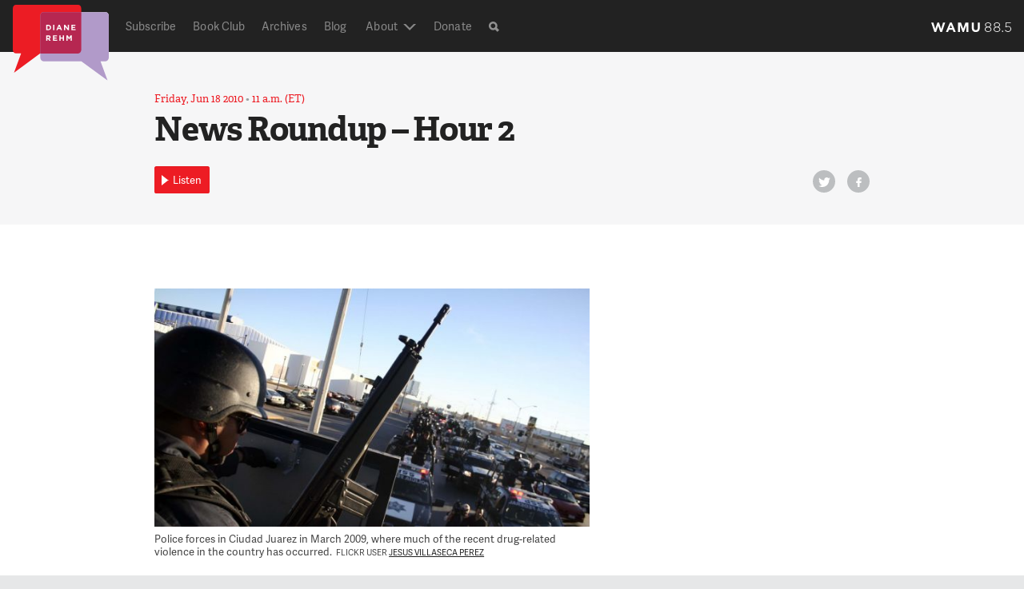

--- FILE ---
content_type: text/html; charset=UTF-8
request_url: https://dianerehm.org/shows/2010-06-18/news-roundup-hour-2
body_size: 20881
content:
<!doctype html>
<!--[if lt IE 7]><html class="no-js ie ie6 lt-ie9 lt-ie8 lt-ie7" > <![endif]-->
<!--[if IE 7]><html class="no-js ie ie7 lt-ie9 lt-ie8" > <![endif]-->
<!--[if IE 8]><html class="no-js ie ie8 lt-ie9" > <![endif]-->
<!--[if gt IE 8]><!--><html class="no-js"  > <!--<![endif]-->
    <head>
    <meta name="referrer" content="origin">
    <meta charset="UTF-8" />
    <title>

                            
        News Roundup - Hour 2 - Diane Rehm

    </title>
    <meta name="description" content="On My Mind">

    <!-- Touch icon -->
    <!-- =================== -->
    <link rel="shortcut icon" href="https://s8296.pcdn.co/wp-content/themes/drshow/favicon.ico?v=1.6-1f3332e8">
    <link rel="apple-touch-icon" href="https://s8296.pcdn.co/wp-content/themes/drshow/apple-touch-icon-precomposed.png?v=1.6-1f3332e8">

     <!-- Site stylesheet -->
    <!-- =================== -->
    <!-- <link rel="stylesheet" href="" type="text/css" media="screen" /> -->
    <link rel="stylesheet" href="https://s8296.pcdn.co/wp-content/themes/wamu-show/css/drshow.css?v=1.6-1f3332e8" type="text/css"/>


    <meta http-equiv="Content-Type" content="text/html; charset=UTF-8" />
    <meta http-equiv="X-UA-Compatible" content="IE=edge,chrome=1"><script type="text/javascript">(window.NREUM||(NREUM={})).init={ajax:{deny_list:["bam.nr-data.net"]},feature_flags:["soft_nav"]};(window.NREUM||(NREUM={})).loader_config={licenseKey:"20efb9c01a",applicationID:"91074322",browserID:"91074360"};;/*! For license information please see nr-loader-rum-1.308.0.min.js.LICENSE.txt */
(()=>{var e,t,r={163:(e,t,r)=>{"use strict";r.d(t,{j:()=>E});var n=r(384),i=r(1741);var a=r(2555);r(860).K7.genericEvents;const s="experimental.resources",o="register",c=e=>{if(!e||"string"!=typeof e)return!1;try{document.createDocumentFragment().querySelector(e)}catch{return!1}return!0};var d=r(2614),u=r(944),l=r(8122);const f="[data-nr-mask]",g=e=>(0,l.a)(e,(()=>{const e={feature_flags:[],experimental:{allow_registered_children:!1,resources:!1},mask_selector:"*",block_selector:"[data-nr-block]",mask_input_options:{color:!1,date:!1,"datetime-local":!1,email:!1,month:!1,number:!1,range:!1,search:!1,tel:!1,text:!1,time:!1,url:!1,week:!1,textarea:!1,select:!1,password:!0}};return{ajax:{deny_list:void 0,block_internal:!0,enabled:!0,autoStart:!0},api:{get allow_registered_children(){return e.feature_flags.includes(o)||e.experimental.allow_registered_children},set allow_registered_children(t){e.experimental.allow_registered_children=t},duplicate_registered_data:!1},browser_consent_mode:{enabled:!1},distributed_tracing:{enabled:void 0,exclude_newrelic_header:void 0,cors_use_newrelic_header:void 0,cors_use_tracecontext_headers:void 0,allowed_origins:void 0},get feature_flags(){return e.feature_flags},set feature_flags(t){e.feature_flags=t},generic_events:{enabled:!0,autoStart:!0},harvest:{interval:30},jserrors:{enabled:!0,autoStart:!0},logging:{enabled:!0,autoStart:!0},metrics:{enabled:!0,autoStart:!0},obfuscate:void 0,page_action:{enabled:!0},page_view_event:{enabled:!0,autoStart:!0},page_view_timing:{enabled:!0,autoStart:!0},performance:{capture_marks:!1,capture_measures:!1,capture_detail:!0,resources:{get enabled(){return e.feature_flags.includes(s)||e.experimental.resources},set enabled(t){e.experimental.resources=t},asset_types:[],first_party_domains:[],ignore_newrelic:!0}},privacy:{cookies_enabled:!0},proxy:{assets:void 0,beacon:void 0},session:{expiresMs:d.wk,inactiveMs:d.BB},session_replay:{autoStart:!0,enabled:!1,preload:!1,sampling_rate:10,error_sampling_rate:100,collect_fonts:!1,inline_images:!1,fix_stylesheets:!0,mask_all_inputs:!0,get mask_text_selector(){return e.mask_selector},set mask_text_selector(t){c(t)?e.mask_selector="".concat(t,",").concat(f):""===t||null===t?e.mask_selector=f:(0,u.R)(5,t)},get block_class(){return"nr-block"},get ignore_class(){return"nr-ignore"},get mask_text_class(){return"nr-mask"},get block_selector(){return e.block_selector},set block_selector(t){c(t)?e.block_selector+=",".concat(t):""!==t&&(0,u.R)(6,t)},get mask_input_options(){return e.mask_input_options},set mask_input_options(t){t&&"object"==typeof t?e.mask_input_options={...t,password:!0}:(0,u.R)(7,t)}},session_trace:{enabled:!0,autoStart:!0},soft_navigations:{enabled:!0,autoStart:!0},spa:{enabled:!0,autoStart:!0},ssl:void 0,user_actions:{enabled:!0,elementAttributes:["id","className","tagName","type"]}}})());var p=r(6154),m=r(9324);let h=0;const v={buildEnv:m.F3,distMethod:m.Xs,version:m.xv,originTime:p.WN},b={consented:!1},y={appMetadata:{},get consented(){return this.session?.state?.consent||b.consented},set consented(e){b.consented=e},customTransaction:void 0,denyList:void 0,disabled:!1,harvester:void 0,isolatedBacklog:!1,isRecording:!1,loaderType:void 0,maxBytes:3e4,obfuscator:void 0,onerror:void 0,ptid:void 0,releaseIds:{},session:void 0,timeKeeper:void 0,registeredEntities:[],jsAttributesMetadata:{bytes:0},get harvestCount(){return++h}},_=e=>{const t=(0,l.a)(e,y),r=Object.keys(v).reduce((e,t)=>(e[t]={value:v[t],writable:!1,configurable:!0,enumerable:!0},e),{});return Object.defineProperties(t,r)};var w=r(5701);const x=e=>{const t=e.startsWith("http");e+="/",r.p=t?e:"https://"+e};var R=r(7836),k=r(3241);const A={accountID:void 0,trustKey:void 0,agentID:void 0,licenseKey:void 0,applicationID:void 0,xpid:void 0},S=e=>(0,l.a)(e,A),T=new Set;function E(e,t={},r,s){let{init:o,info:c,loader_config:d,runtime:u={},exposed:l=!0}=t;if(!c){const e=(0,n.pV)();o=e.init,c=e.info,d=e.loader_config}e.init=g(o||{}),e.loader_config=S(d||{}),c.jsAttributes??={},p.bv&&(c.jsAttributes.isWorker=!0),e.info=(0,a.D)(c);const f=e.init,m=[c.beacon,c.errorBeacon];T.has(e.agentIdentifier)||(f.proxy.assets&&(x(f.proxy.assets),m.push(f.proxy.assets)),f.proxy.beacon&&m.push(f.proxy.beacon),e.beacons=[...m],function(e){const t=(0,n.pV)();Object.getOwnPropertyNames(i.W.prototype).forEach(r=>{const n=i.W.prototype[r];if("function"!=typeof n||"constructor"===n)return;let a=t[r];e[r]&&!1!==e.exposed&&"micro-agent"!==e.runtime?.loaderType&&(t[r]=(...t)=>{const n=e[r](...t);return a?a(...t):n})})}(e),(0,n.US)("activatedFeatures",w.B)),u.denyList=[...f.ajax.deny_list||[],...f.ajax.block_internal?m:[]],u.ptid=e.agentIdentifier,u.loaderType=r,e.runtime=_(u),T.has(e.agentIdentifier)||(e.ee=R.ee.get(e.agentIdentifier),e.exposed=l,(0,k.W)({agentIdentifier:e.agentIdentifier,drained:!!w.B?.[e.agentIdentifier],type:"lifecycle",name:"initialize",feature:void 0,data:e.config})),T.add(e.agentIdentifier)}},384:(e,t,r)=>{"use strict";r.d(t,{NT:()=>s,US:()=>u,Zm:()=>o,bQ:()=>d,dV:()=>c,pV:()=>l});var n=r(6154),i=r(1863),a=r(1910);const s={beacon:"bam.nr-data.net",errorBeacon:"bam.nr-data.net"};function o(){return n.gm.NREUM||(n.gm.NREUM={}),void 0===n.gm.newrelic&&(n.gm.newrelic=n.gm.NREUM),n.gm.NREUM}function c(){let e=o();return e.o||(e.o={ST:n.gm.setTimeout,SI:n.gm.setImmediate||n.gm.setInterval,CT:n.gm.clearTimeout,XHR:n.gm.XMLHttpRequest,REQ:n.gm.Request,EV:n.gm.Event,PR:n.gm.Promise,MO:n.gm.MutationObserver,FETCH:n.gm.fetch,WS:n.gm.WebSocket},(0,a.i)(...Object.values(e.o))),e}function d(e,t){let r=o();r.initializedAgents??={},t.initializedAt={ms:(0,i.t)(),date:new Date},r.initializedAgents[e]=t}function u(e,t){o()[e]=t}function l(){return function(){let e=o();const t=e.info||{};e.info={beacon:s.beacon,errorBeacon:s.errorBeacon,...t}}(),function(){let e=o();const t=e.init||{};e.init={...t}}(),c(),function(){let e=o();const t=e.loader_config||{};e.loader_config={...t}}(),o()}},782:(e,t,r)=>{"use strict";r.d(t,{T:()=>n});const n=r(860).K7.pageViewTiming},860:(e,t,r)=>{"use strict";r.d(t,{$J:()=>u,K7:()=>c,P3:()=>d,XX:()=>i,Yy:()=>o,df:()=>a,qY:()=>n,v4:()=>s});const n="events",i="jserrors",a="browser/blobs",s="rum",o="browser/logs",c={ajax:"ajax",genericEvents:"generic_events",jserrors:i,logging:"logging",metrics:"metrics",pageAction:"page_action",pageViewEvent:"page_view_event",pageViewTiming:"page_view_timing",sessionReplay:"session_replay",sessionTrace:"session_trace",softNav:"soft_navigations",spa:"spa"},d={[c.pageViewEvent]:1,[c.pageViewTiming]:2,[c.metrics]:3,[c.jserrors]:4,[c.spa]:5,[c.ajax]:6,[c.sessionTrace]:7,[c.softNav]:8,[c.sessionReplay]:9,[c.logging]:10,[c.genericEvents]:11},u={[c.pageViewEvent]:s,[c.pageViewTiming]:n,[c.ajax]:n,[c.spa]:n,[c.softNav]:n,[c.metrics]:i,[c.jserrors]:i,[c.sessionTrace]:a,[c.sessionReplay]:a,[c.logging]:o,[c.genericEvents]:"ins"}},944:(e,t,r)=>{"use strict";r.d(t,{R:()=>i});var n=r(3241);function i(e,t){"function"==typeof console.debug&&(console.debug("New Relic Warning: https://github.com/newrelic/newrelic-browser-agent/blob/main/docs/warning-codes.md#".concat(e),t),(0,n.W)({agentIdentifier:null,drained:null,type:"data",name:"warn",feature:"warn",data:{code:e,secondary:t}}))}},1687:(e,t,r)=>{"use strict";r.d(t,{Ak:()=>d,Ze:()=>f,x3:()=>u});var n=r(3241),i=r(7836),a=r(3606),s=r(860),o=r(2646);const c={};function d(e,t){const r={staged:!1,priority:s.P3[t]||0};l(e),c[e].get(t)||c[e].set(t,r)}function u(e,t){e&&c[e]&&(c[e].get(t)&&c[e].delete(t),p(e,t,!1),c[e].size&&g(e))}function l(e){if(!e)throw new Error("agentIdentifier required");c[e]||(c[e]=new Map)}function f(e="",t="feature",r=!1){if(l(e),!e||!c[e].get(t)||r)return p(e,t);c[e].get(t).staged=!0,g(e)}function g(e){const t=Array.from(c[e]);t.every(([e,t])=>t.staged)&&(t.sort((e,t)=>e[1].priority-t[1].priority),t.forEach(([t])=>{c[e].delete(t),p(e,t)}))}function p(e,t,r=!0){const s=e?i.ee.get(e):i.ee,c=a.i.handlers;if(!s.aborted&&s.backlog&&c){if((0,n.W)({agentIdentifier:e,type:"lifecycle",name:"drain",feature:t}),r){const e=s.backlog[t],r=c[t];if(r){for(let t=0;e&&t<e.length;++t)m(e[t],r);Object.entries(r).forEach(([e,t])=>{Object.values(t||{}).forEach(t=>{t[0]?.on&&t[0]?.context()instanceof o.y&&t[0].on(e,t[1])})})}}s.isolatedBacklog||delete c[t],s.backlog[t]=null,s.emit("drain-"+t,[])}}function m(e,t){var r=e[1];Object.values(t[r]||{}).forEach(t=>{var r=e[0];if(t[0]===r){var n=t[1],i=e[3],a=e[2];n.apply(i,a)}})}},1738:(e,t,r)=>{"use strict";r.d(t,{U:()=>g,Y:()=>f});var n=r(3241),i=r(9908),a=r(1863),s=r(944),o=r(5701),c=r(3969),d=r(8362),u=r(860),l=r(4261);function f(e,t,r,a){const f=a||r;!f||f[e]&&f[e]!==d.d.prototype[e]||(f[e]=function(){(0,i.p)(c.xV,["API/"+e+"/called"],void 0,u.K7.metrics,r.ee),(0,n.W)({agentIdentifier:r.agentIdentifier,drained:!!o.B?.[r.agentIdentifier],type:"data",name:"api",feature:l.Pl+e,data:{}});try{return t.apply(this,arguments)}catch(e){(0,s.R)(23,e)}})}function g(e,t,r,n,s){const o=e.info;null===r?delete o.jsAttributes[t]:o.jsAttributes[t]=r,(s||null===r)&&(0,i.p)(l.Pl+n,[(0,a.t)(),t,r],void 0,"session",e.ee)}},1741:(e,t,r)=>{"use strict";r.d(t,{W:()=>a});var n=r(944),i=r(4261);class a{#e(e,...t){if(this[e]!==a.prototype[e])return this[e](...t);(0,n.R)(35,e)}addPageAction(e,t){return this.#e(i.hG,e,t)}register(e){return this.#e(i.eY,e)}recordCustomEvent(e,t){return this.#e(i.fF,e,t)}setPageViewName(e,t){return this.#e(i.Fw,e,t)}setCustomAttribute(e,t,r){return this.#e(i.cD,e,t,r)}noticeError(e,t){return this.#e(i.o5,e,t)}setUserId(e,t=!1){return this.#e(i.Dl,e,t)}setApplicationVersion(e){return this.#e(i.nb,e)}setErrorHandler(e){return this.#e(i.bt,e)}addRelease(e,t){return this.#e(i.k6,e,t)}log(e,t){return this.#e(i.$9,e,t)}start(){return this.#e(i.d3)}finished(e){return this.#e(i.BL,e)}recordReplay(){return this.#e(i.CH)}pauseReplay(){return this.#e(i.Tb)}addToTrace(e){return this.#e(i.U2,e)}setCurrentRouteName(e){return this.#e(i.PA,e)}interaction(e){return this.#e(i.dT,e)}wrapLogger(e,t,r){return this.#e(i.Wb,e,t,r)}measure(e,t){return this.#e(i.V1,e,t)}consent(e){return this.#e(i.Pv,e)}}},1863:(e,t,r)=>{"use strict";function n(){return Math.floor(performance.now())}r.d(t,{t:()=>n})},1910:(e,t,r)=>{"use strict";r.d(t,{i:()=>a});var n=r(944);const i=new Map;function a(...e){return e.every(e=>{if(i.has(e))return i.get(e);const t="function"==typeof e?e.toString():"",r=t.includes("[native code]"),a=t.includes("nrWrapper");return r||a||(0,n.R)(64,e?.name||t),i.set(e,r),r})}},2555:(e,t,r)=>{"use strict";r.d(t,{D:()=>o,f:()=>s});var n=r(384),i=r(8122);const a={beacon:n.NT.beacon,errorBeacon:n.NT.errorBeacon,licenseKey:void 0,applicationID:void 0,sa:void 0,queueTime:void 0,applicationTime:void 0,ttGuid:void 0,user:void 0,account:void 0,product:void 0,extra:void 0,jsAttributes:{},userAttributes:void 0,atts:void 0,transactionName:void 0,tNamePlain:void 0};function s(e){try{return!!e.licenseKey&&!!e.errorBeacon&&!!e.applicationID}catch(e){return!1}}const o=e=>(0,i.a)(e,a)},2614:(e,t,r)=>{"use strict";r.d(t,{BB:()=>s,H3:()=>n,g:()=>d,iL:()=>c,tS:()=>o,uh:()=>i,wk:()=>a});const n="NRBA",i="SESSION",a=144e5,s=18e5,o={STARTED:"session-started",PAUSE:"session-pause",RESET:"session-reset",RESUME:"session-resume",UPDATE:"session-update"},c={SAME_TAB:"same-tab",CROSS_TAB:"cross-tab"},d={OFF:0,FULL:1,ERROR:2}},2646:(e,t,r)=>{"use strict";r.d(t,{y:()=>n});class n{constructor(e){this.contextId=e}}},2843:(e,t,r)=>{"use strict";r.d(t,{G:()=>a,u:()=>i});var n=r(3878);function i(e,t=!1,r,i){(0,n.DD)("visibilitychange",function(){if(t)return void("hidden"===document.visibilityState&&e());e(document.visibilityState)},r,i)}function a(e,t,r){(0,n.sp)("pagehide",e,t,r)}},3241:(e,t,r)=>{"use strict";r.d(t,{W:()=>a});var n=r(6154);const i="newrelic";function a(e={}){try{n.gm.dispatchEvent(new CustomEvent(i,{detail:e}))}catch(e){}}},3606:(e,t,r)=>{"use strict";r.d(t,{i:()=>a});var n=r(9908);a.on=s;var i=a.handlers={};function a(e,t,r,a){s(a||n.d,i,e,t,r)}function s(e,t,r,i,a){a||(a="feature"),e||(e=n.d);var s=t[a]=t[a]||{};(s[r]=s[r]||[]).push([e,i])}},3878:(e,t,r)=>{"use strict";function n(e,t){return{capture:e,passive:!1,signal:t}}function i(e,t,r=!1,i){window.addEventListener(e,t,n(r,i))}function a(e,t,r=!1,i){document.addEventListener(e,t,n(r,i))}r.d(t,{DD:()=>a,jT:()=>n,sp:()=>i})},3969:(e,t,r)=>{"use strict";r.d(t,{TZ:()=>n,XG:()=>o,rs:()=>i,xV:()=>s,z_:()=>a});const n=r(860).K7.metrics,i="sm",a="cm",s="storeSupportabilityMetrics",o="storeEventMetrics"},4234:(e,t,r)=>{"use strict";r.d(t,{W:()=>a});var n=r(7836),i=r(1687);class a{constructor(e,t){this.agentIdentifier=e,this.ee=n.ee.get(e),this.featureName=t,this.blocked=!1}deregisterDrain(){(0,i.x3)(this.agentIdentifier,this.featureName)}}},4261:(e,t,r)=>{"use strict";r.d(t,{$9:()=>d,BL:()=>o,CH:()=>g,Dl:()=>_,Fw:()=>y,PA:()=>h,Pl:()=>n,Pv:()=>k,Tb:()=>l,U2:()=>a,V1:()=>R,Wb:()=>x,bt:()=>b,cD:()=>v,d3:()=>w,dT:()=>c,eY:()=>p,fF:()=>f,hG:()=>i,k6:()=>s,nb:()=>m,o5:()=>u});const n="api-",i="addPageAction",a="addToTrace",s="addRelease",o="finished",c="interaction",d="log",u="noticeError",l="pauseReplay",f="recordCustomEvent",g="recordReplay",p="register",m="setApplicationVersion",h="setCurrentRouteName",v="setCustomAttribute",b="setErrorHandler",y="setPageViewName",_="setUserId",w="start",x="wrapLogger",R="measure",k="consent"},5289:(e,t,r)=>{"use strict";r.d(t,{GG:()=>s,Qr:()=>c,sB:()=>o});var n=r(3878),i=r(6389);function a(){return"undefined"==typeof document||"complete"===document.readyState}function s(e,t){if(a())return e();const r=(0,i.J)(e),s=setInterval(()=>{a()&&(clearInterval(s),r())},500);(0,n.sp)("load",r,t)}function o(e){if(a())return e();(0,n.DD)("DOMContentLoaded",e)}function c(e){if(a())return e();(0,n.sp)("popstate",e)}},5607:(e,t,r)=>{"use strict";r.d(t,{W:()=>n});const n=(0,r(9566).bz)()},5701:(e,t,r)=>{"use strict";r.d(t,{B:()=>a,t:()=>s});var n=r(3241);const i=new Set,a={};function s(e,t){const r=t.agentIdentifier;a[r]??={},e&&"object"==typeof e&&(i.has(r)||(t.ee.emit("rumresp",[e]),a[r]=e,i.add(r),(0,n.W)({agentIdentifier:r,loaded:!0,drained:!0,type:"lifecycle",name:"load",feature:void 0,data:e})))}},6154:(e,t,r)=>{"use strict";r.d(t,{OF:()=>c,RI:()=>i,WN:()=>u,bv:()=>a,eN:()=>l,gm:()=>s,mw:()=>o,sb:()=>d});var n=r(1863);const i="undefined"!=typeof window&&!!window.document,a="undefined"!=typeof WorkerGlobalScope&&("undefined"!=typeof self&&self instanceof WorkerGlobalScope&&self.navigator instanceof WorkerNavigator||"undefined"!=typeof globalThis&&globalThis instanceof WorkerGlobalScope&&globalThis.navigator instanceof WorkerNavigator),s=i?window:"undefined"!=typeof WorkerGlobalScope&&("undefined"!=typeof self&&self instanceof WorkerGlobalScope&&self||"undefined"!=typeof globalThis&&globalThis instanceof WorkerGlobalScope&&globalThis),o=Boolean("hidden"===s?.document?.visibilityState),c=/iPad|iPhone|iPod/.test(s.navigator?.userAgent),d=c&&"undefined"==typeof SharedWorker,u=((()=>{const e=s.navigator?.userAgent?.match(/Firefox[/\s](\d+\.\d+)/);Array.isArray(e)&&e.length>=2&&e[1]})(),Date.now()-(0,n.t)()),l=()=>"undefined"!=typeof PerformanceNavigationTiming&&s?.performance?.getEntriesByType("navigation")?.[0]?.responseStart},6389:(e,t,r)=>{"use strict";function n(e,t=500,r={}){const n=r?.leading||!1;let i;return(...r)=>{n&&void 0===i&&(e.apply(this,r),i=setTimeout(()=>{i=clearTimeout(i)},t)),n||(clearTimeout(i),i=setTimeout(()=>{e.apply(this,r)},t))}}function i(e){let t=!1;return(...r)=>{t||(t=!0,e.apply(this,r))}}r.d(t,{J:()=>i,s:()=>n})},6630:(e,t,r)=>{"use strict";r.d(t,{T:()=>n});const n=r(860).K7.pageViewEvent},7699:(e,t,r)=>{"use strict";r.d(t,{It:()=>a,KC:()=>o,No:()=>i,qh:()=>s});var n=r(860);const i=16e3,a=1e6,s="SESSION_ERROR",o={[n.K7.logging]:!0,[n.K7.genericEvents]:!1,[n.K7.jserrors]:!1,[n.K7.ajax]:!1}},7836:(e,t,r)=>{"use strict";r.d(t,{P:()=>o,ee:()=>c});var n=r(384),i=r(8990),a=r(2646),s=r(5607);const o="nr@context:".concat(s.W),c=function e(t,r){var n={},s={},u={},l=!1;try{l=16===r.length&&d.initializedAgents?.[r]?.runtime.isolatedBacklog}catch(e){}var f={on:p,addEventListener:p,removeEventListener:function(e,t){var r=n[e];if(!r)return;for(var i=0;i<r.length;i++)r[i]===t&&r.splice(i,1)},emit:function(e,r,n,i,a){!1!==a&&(a=!0);if(c.aborted&&!i)return;t&&a&&t.emit(e,r,n);var o=g(n);m(e).forEach(e=>{e.apply(o,r)});var d=v()[s[e]];d&&d.push([f,e,r,o]);return o},get:h,listeners:m,context:g,buffer:function(e,t){const r=v();if(t=t||"feature",f.aborted)return;Object.entries(e||{}).forEach(([e,n])=>{s[n]=t,t in r||(r[t]=[])})},abort:function(){f._aborted=!0,Object.keys(f.backlog).forEach(e=>{delete f.backlog[e]})},isBuffering:function(e){return!!v()[s[e]]},debugId:r,backlog:l?{}:t&&"object"==typeof t.backlog?t.backlog:{},isolatedBacklog:l};return Object.defineProperty(f,"aborted",{get:()=>{let e=f._aborted||!1;return e||(t&&(e=t.aborted),e)}}),f;function g(e){return e&&e instanceof a.y?e:e?(0,i.I)(e,o,()=>new a.y(o)):new a.y(o)}function p(e,t){n[e]=m(e).concat(t)}function m(e){return n[e]||[]}function h(t){return u[t]=u[t]||e(f,t)}function v(){return f.backlog}}(void 0,"globalEE"),d=(0,n.Zm)();d.ee||(d.ee=c)},8122:(e,t,r)=>{"use strict";r.d(t,{a:()=>i});var n=r(944);function i(e,t){try{if(!e||"object"!=typeof e)return(0,n.R)(3);if(!t||"object"!=typeof t)return(0,n.R)(4);const r=Object.create(Object.getPrototypeOf(t),Object.getOwnPropertyDescriptors(t)),a=0===Object.keys(r).length?e:r;for(let s in a)if(void 0!==e[s])try{if(null===e[s]){r[s]=null;continue}Array.isArray(e[s])&&Array.isArray(t[s])?r[s]=Array.from(new Set([...e[s],...t[s]])):"object"==typeof e[s]&&"object"==typeof t[s]?r[s]=i(e[s],t[s]):r[s]=e[s]}catch(e){r[s]||(0,n.R)(1,e)}return r}catch(e){(0,n.R)(2,e)}}},8362:(e,t,r)=>{"use strict";r.d(t,{d:()=>a});var n=r(9566),i=r(1741);class a extends i.W{agentIdentifier=(0,n.LA)(16)}},8374:(e,t,r)=>{r.nc=(()=>{try{return document?.currentScript?.nonce}catch(e){}return""})()},8990:(e,t,r)=>{"use strict";r.d(t,{I:()=>i});var n=Object.prototype.hasOwnProperty;function i(e,t,r){if(n.call(e,t))return e[t];var i=r();if(Object.defineProperty&&Object.keys)try{return Object.defineProperty(e,t,{value:i,writable:!0,enumerable:!1}),i}catch(e){}return e[t]=i,i}},9324:(e,t,r)=>{"use strict";r.d(t,{F3:()=>i,Xs:()=>a,xv:()=>n});const n="1.308.0",i="PROD",a="CDN"},9566:(e,t,r)=>{"use strict";r.d(t,{LA:()=>o,bz:()=>s});var n=r(6154);const i="xxxxxxxx-xxxx-4xxx-yxxx-xxxxxxxxxxxx";function a(e,t){return e?15&e[t]:16*Math.random()|0}function s(){const e=n.gm?.crypto||n.gm?.msCrypto;let t,r=0;return e&&e.getRandomValues&&(t=e.getRandomValues(new Uint8Array(30))),i.split("").map(e=>"x"===e?a(t,r++).toString(16):"y"===e?(3&a()|8).toString(16):e).join("")}function o(e){const t=n.gm?.crypto||n.gm?.msCrypto;let r,i=0;t&&t.getRandomValues&&(r=t.getRandomValues(new Uint8Array(e)));const s=[];for(var o=0;o<e;o++)s.push(a(r,i++).toString(16));return s.join("")}},9908:(e,t,r)=>{"use strict";r.d(t,{d:()=>n,p:()=>i});var n=r(7836).ee.get("handle");function i(e,t,r,i,a){a?(a.buffer([e],i),a.emit(e,t,r)):(n.buffer([e],i),n.emit(e,t,r))}}},n={};function i(e){var t=n[e];if(void 0!==t)return t.exports;var a=n[e]={exports:{}};return r[e](a,a.exports,i),a.exports}i.m=r,i.d=(e,t)=>{for(var r in t)i.o(t,r)&&!i.o(e,r)&&Object.defineProperty(e,r,{enumerable:!0,get:t[r]})},i.f={},i.e=e=>Promise.all(Object.keys(i.f).reduce((t,r)=>(i.f[r](e,t),t),[])),i.u=e=>"nr-rum-1.308.0.min.js",i.o=(e,t)=>Object.prototype.hasOwnProperty.call(e,t),e={},t="NRBA-1.308.0.PROD:",i.l=(r,n,a,s)=>{if(e[r])e[r].push(n);else{var o,c;if(void 0!==a)for(var d=document.getElementsByTagName("script"),u=0;u<d.length;u++){var l=d[u];if(l.getAttribute("src")==r||l.getAttribute("data-webpack")==t+a){o=l;break}}if(!o){c=!0;var f={296:"sha512-+MIMDsOcckGXa1EdWHqFNv7P+JUkd5kQwCBr3KE6uCvnsBNUrdSt4a/3/L4j4TxtnaMNjHpza2/erNQbpacJQA=="};(o=document.createElement("script")).charset="utf-8",i.nc&&o.setAttribute("nonce",i.nc),o.setAttribute("data-webpack",t+a),o.src=r,0!==o.src.indexOf(window.location.origin+"/")&&(o.crossOrigin="anonymous"),f[s]&&(o.integrity=f[s])}e[r]=[n];var g=(t,n)=>{o.onerror=o.onload=null,clearTimeout(p);var i=e[r];if(delete e[r],o.parentNode&&o.parentNode.removeChild(o),i&&i.forEach(e=>e(n)),t)return t(n)},p=setTimeout(g.bind(null,void 0,{type:"timeout",target:o}),12e4);o.onerror=g.bind(null,o.onerror),o.onload=g.bind(null,o.onload),c&&document.head.appendChild(o)}},i.r=e=>{"undefined"!=typeof Symbol&&Symbol.toStringTag&&Object.defineProperty(e,Symbol.toStringTag,{value:"Module"}),Object.defineProperty(e,"__esModule",{value:!0})},i.p="https://js-agent.newrelic.com/",(()=>{var e={374:0,840:0};i.f.j=(t,r)=>{var n=i.o(e,t)?e[t]:void 0;if(0!==n)if(n)r.push(n[2]);else{var a=new Promise((r,i)=>n=e[t]=[r,i]);r.push(n[2]=a);var s=i.p+i.u(t),o=new Error;i.l(s,r=>{if(i.o(e,t)&&(0!==(n=e[t])&&(e[t]=void 0),n)){var a=r&&("load"===r.type?"missing":r.type),s=r&&r.target&&r.target.src;o.message="Loading chunk "+t+" failed: ("+a+": "+s+")",o.name="ChunkLoadError",o.type=a,o.request=s,n[1](o)}},"chunk-"+t,t)}};var t=(t,r)=>{var n,a,[s,o,c]=r,d=0;if(s.some(t=>0!==e[t])){for(n in o)i.o(o,n)&&(i.m[n]=o[n]);if(c)c(i)}for(t&&t(r);d<s.length;d++)a=s[d],i.o(e,a)&&e[a]&&e[a][0](),e[a]=0},r=self["webpackChunk:NRBA-1.308.0.PROD"]=self["webpackChunk:NRBA-1.308.0.PROD"]||[];r.forEach(t.bind(null,0)),r.push=t.bind(null,r.push.bind(r))})(),(()=>{"use strict";i(8374);var e=i(8362),t=i(860);const r=Object.values(t.K7);var n=i(163);var a=i(9908),s=i(1863),o=i(4261),c=i(1738);var d=i(1687),u=i(4234),l=i(5289),f=i(6154),g=i(944),p=i(384);const m=e=>f.RI&&!0===e?.privacy.cookies_enabled;function h(e){return!!(0,p.dV)().o.MO&&m(e)&&!0===e?.session_trace.enabled}var v=i(6389),b=i(7699);class y extends u.W{constructor(e,t){super(e.agentIdentifier,t),this.agentRef=e,this.abortHandler=void 0,this.featAggregate=void 0,this.loadedSuccessfully=void 0,this.onAggregateImported=new Promise(e=>{this.loadedSuccessfully=e}),this.deferred=Promise.resolve(),!1===e.init[this.featureName].autoStart?this.deferred=new Promise((t,r)=>{this.ee.on("manual-start-all",(0,v.J)(()=>{(0,d.Ak)(e.agentIdentifier,this.featureName),t()}))}):(0,d.Ak)(e.agentIdentifier,t)}importAggregator(e,t,r={}){if(this.featAggregate)return;const n=async()=>{let n;await this.deferred;try{if(m(e.init)){const{setupAgentSession:t}=await i.e(296).then(i.bind(i,3305));n=t(e)}}catch(e){(0,g.R)(20,e),this.ee.emit("internal-error",[e]),(0,a.p)(b.qh,[e],void 0,this.featureName,this.ee)}try{if(!this.#t(this.featureName,n,e.init))return(0,d.Ze)(this.agentIdentifier,this.featureName),void this.loadedSuccessfully(!1);const{Aggregate:i}=await t();this.featAggregate=new i(e,r),e.runtime.harvester.initializedAggregates.push(this.featAggregate),this.loadedSuccessfully(!0)}catch(e){(0,g.R)(34,e),this.abortHandler?.(),(0,d.Ze)(this.agentIdentifier,this.featureName,!0),this.loadedSuccessfully(!1),this.ee&&this.ee.abort()}};f.RI?(0,l.GG)(()=>n(),!0):n()}#t(e,r,n){if(this.blocked)return!1;switch(e){case t.K7.sessionReplay:return h(n)&&!!r;case t.K7.sessionTrace:return!!r;default:return!0}}}var _=i(6630),w=i(2614),x=i(3241);class R extends y{static featureName=_.T;constructor(e){var t;super(e,_.T),this.setupInspectionEvents(e.agentIdentifier),t=e,(0,c.Y)(o.Fw,function(e,r){"string"==typeof e&&("/"!==e.charAt(0)&&(e="/"+e),t.runtime.customTransaction=(r||"http://custom.transaction")+e,(0,a.p)(o.Pl+o.Fw,[(0,s.t)()],void 0,void 0,t.ee))},t),this.importAggregator(e,()=>i.e(296).then(i.bind(i,3943)))}setupInspectionEvents(e){const t=(t,r)=>{t&&(0,x.W)({agentIdentifier:e,timeStamp:t.timeStamp,loaded:"complete"===t.target.readyState,type:"window",name:r,data:t.target.location+""})};(0,l.sB)(e=>{t(e,"DOMContentLoaded")}),(0,l.GG)(e=>{t(e,"load")}),(0,l.Qr)(e=>{t(e,"navigate")}),this.ee.on(w.tS.UPDATE,(t,r)=>{(0,x.W)({agentIdentifier:e,type:"lifecycle",name:"session",data:r})})}}class k extends e.d{constructor(e){var t;(super(),f.gm)?(this.features={},(0,p.bQ)(this.agentIdentifier,this),this.desiredFeatures=new Set(e.features||[]),this.desiredFeatures.add(R),(0,n.j)(this,e,e.loaderType||"agent"),t=this,(0,c.Y)(o.cD,function(e,r,n=!1){if("string"==typeof e){if(["string","number","boolean"].includes(typeof r)||null===r)return(0,c.U)(t,e,r,o.cD,n);(0,g.R)(40,typeof r)}else(0,g.R)(39,typeof e)},t),function(e){(0,c.Y)(o.Dl,function(t,r=!1){if("string"!=typeof t&&null!==t)return void(0,g.R)(41,typeof t);const n=e.info.jsAttributes["enduser.id"];r&&null!=n&&n!==t?(0,a.p)(o.Pl+"setUserIdAndResetSession",[t],void 0,"session",e.ee):(0,c.U)(e,"enduser.id",t,o.Dl,!0)},e)}(this),function(e){(0,c.Y)(o.nb,function(t){if("string"==typeof t||null===t)return(0,c.U)(e,"application.version",t,o.nb,!1);(0,g.R)(42,typeof t)},e)}(this),function(e){(0,c.Y)(o.d3,function(){e.ee.emit("manual-start-all")},e)}(this),function(e){(0,c.Y)(o.Pv,function(t=!0){if("boolean"==typeof t){if((0,a.p)(o.Pl+o.Pv,[t],void 0,"session",e.ee),e.runtime.consented=t,t){const t=e.features.page_view_event;t.onAggregateImported.then(e=>{const r=t.featAggregate;e&&!r.sentRum&&r.sendRum()})}}else(0,g.R)(65,typeof t)},e)}(this),this.run()):(0,g.R)(21)}get config(){return{info:this.info,init:this.init,loader_config:this.loader_config,runtime:this.runtime}}get api(){return this}run(){try{const e=function(e){const t={};return r.forEach(r=>{t[r]=!!e[r]?.enabled}),t}(this.init),n=[...this.desiredFeatures];n.sort((e,r)=>t.P3[e.featureName]-t.P3[r.featureName]),n.forEach(r=>{if(!e[r.featureName]&&r.featureName!==t.K7.pageViewEvent)return;if(r.featureName===t.K7.spa)return void(0,g.R)(67);const n=function(e){switch(e){case t.K7.ajax:return[t.K7.jserrors];case t.K7.sessionTrace:return[t.K7.ajax,t.K7.pageViewEvent];case t.K7.sessionReplay:return[t.K7.sessionTrace];case t.K7.pageViewTiming:return[t.K7.pageViewEvent];default:return[]}}(r.featureName).filter(e=>!(e in this.features));n.length>0&&(0,g.R)(36,{targetFeature:r.featureName,missingDependencies:n}),this.features[r.featureName]=new r(this)})}catch(e){(0,g.R)(22,e);for(const e in this.features)this.features[e].abortHandler?.();const t=(0,p.Zm)();delete t.initializedAgents[this.agentIdentifier]?.features,delete this.sharedAggregator;return t.ee.get(this.agentIdentifier).abort(),!1}}}var A=i(2843),S=i(782);class T extends y{static featureName=S.T;constructor(e){super(e,S.T),f.RI&&((0,A.u)(()=>(0,a.p)("docHidden",[(0,s.t)()],void 0,S.T,this.ee),!0),(0,A.G)(()=>(0,a.p)("winPagehide",[(0,s.t)()],void 0,S.T,this.ee)),this.importAggregator(e,()=>i.e(296).then(i.bind(i,2117))))}}var E=i(3969);class I extends y{static featureName=E.TZ;constructor(e){super(e,E.TZ),f.RI&&document.addEventListener("securitypolicyviolation",e=>{(0,a.p)(E.xV,["Generic/CSPViolation/Detected"],void 0,this.featureName,this.ee)}),this.importAggregator(e,()=>i.e(296).then(i.bind(i,9623)))}}new k({features:[R,T,I],loaderType:"lite"})})()})();</script>
		<meta name="viewport" content="width=device-width, initial-scale=1.0">
    <link rel="pingback" href="https://dianerehm.org/xmlrpc.php" />

		<!-- Google Tag Manager -->
	<script>(function(w,d,s,l,i){w[l]=w[l]||[];w[l].push({'gtm.start':
	new Date().getTime(),event:'gtm.js'});var f=d.getElementsByTagName(s)[0],
	j=d.createElement(s),dl=l!='dataLayer'?'&l='+l:'';j.async=true;j.src=
	'https://www.googletagmanager.com/gtm.js?id='+i+dl;f.parentNode.insertBefore(j,f);
	})(window,document,'script','dataLayer','GTM-KJTD9PNM');</script>
	<!-- /Google Tag Manager -->
	
    <!-- Modernizr -->
    <!-- =================== -->
    <script type="text/javascript" src="https://s8296.pcdn.co/wp-content/themes/wamu-show/components/modernizr/modernizr.js?v=1.6-1f3332e8"></script>

     <!-- Dev scripts -->
    <!-- =================== -->
    <!-- <script type="text/javascript" src="https://s8296.pcdn.co/wp-content/themes/wamu-show/js/dev.js"></script> -->


    <!-- Respond for older IE browsers -->
    <!-- =================== -->
    <!--[if lte IE 8]>
        <script type="text/javascript" src="https://s8296.pcdn.co/wp-content/themes/wamu-show/components/respond/dest/respond.min.js?v=1.6-1f3332e8"></script>
    <![endif]-->

    <!-- Google DFP -->
    <!-- =================== -->
    <script type='text/javascript'>
		  var googletag = googletag || {};
		  googletag.cmd = googletag.cmd || [];

			(function() {

	      var gads = document.createElement('script');
	      gads.async = true;
	      gads.type = 'text/javascript';
	      var useSSL = 'https:' == document.location.protocol;
	      gads.src = (useSSL ? 'https:' : 'http:') +
	      '//securepubads.g.doubleclick.net/tag/js/gpt.js';
	      var node = document.getElementsByTagName('script')[0];
	      node.parentNode.insertBefore(gads, node);

	      googletag.cmd.push(function() {
	        	          	            	              googletag
    .defineSlot('/1050810/DR_UW_300x250', [300, 250], 'div-gpt-ad-site')
    .setCollapseEmptyDiv(true,true)
    .addService(googletag.pubads())
    ;
 
	            	          	        	          	            	              googletag
    .defineSlot('/1050810/DR_MB_Interior_300x250', [300, 250], 'div-gpt-ad-member')
    .setCollapseEmptyDiv(true,true)
    .addService(googletag.pubads())
    ;
 
	            	          	        	          	            	              googletag
    .defineSlot('/1050810/WAMU_site_300x250', [300, 250], 'div-gpt-ad-player')
    .setCollapseEmptyDiv(true,true)
    .addService(googletag.pubads())
    ;
 
	            	          	        	          	            	              googletag
    .defineSlot('/1050810/Shows_Sponsored_Ad_Centered', [728, 90], 'div-gpt-ad-content')
    .setCollapseEmptyDiv(true,true)
    .addService(googletag.pubads())
    ;
 
	            	          	        	          	            								var mapping = googletag.sizeMapping().
								  addSize([0, 0], []).
								  addSize([980, 200], [970, 50]). // Desktop
								  build();
						    googletag.defineSlot('/1050810/DR_970x50', [970, 50], 'div-gpt-ad-site_topper')
									.defineSizeMapping(mapping)
									.setCollapseEmptyDiv(true,true)
									.addService(googletag.pubads());

	            	          	        	          	            								var mapping = googletag.sizeMapping().
								  addSize([0, 0], []).
								  addSize([330, 300], [320, 50]). // Tablet
								  addSize([980, 200], []). // Desktop
								  build();
						    googletag.defineSlot('/1050810/DR_320x50', [320, 50], 'div-gpt-ad-site_topper_mobile')
									.defineSizeMapping(mapping)
									.setCollapseEmptyDiv(true,true)
									.addService(googletag.pubads());

	            	          	        
																										var mainColumnSlotMapping = googletag.sizeMapping().
								  addSize([0, 0], []).
								  addSize([980, 200], ['fluid']). // Desktop
								  build();
								googletag.defineSlot('/1050810/DR_sponsor_logo', ['fluid'], 'div-gpt-ad-sponsorship--main-column-topper')
									.defineSizeMapping(mainColumnSlotMapping)
									.setCollapseEmptyDiv(true,true)
									.addService(googletag.pubads());
																												googletag.defineSlot('/1050810/DR_sponsor_logo', ['fluid'], 'div-gpt-ad-sponsorship--todays-shows')
									.setCollapseEmptyDiv(true,true)
									.addService(googletag.pubads());
																												googletag.defineSlot('/1050810/DR_sponsor_logo', ['fluid'], 'div-gpt-ad-sponsorship--upcoming-shows')
									.setCollapseEmptyDiv(true,true)
									.addService(googletag.pubads());
																												googletag.defineSlot('/1050810/DR_sponsor_logo', ['fluid'], 'div-gpt-ad-sponsorship--segment-main')
									.setCollapseEmptyDiv(true,true)
									.addService(googletag.pubads());
																												googletag.defineSlot('/1050810/DR_sponsor_logo', ['fluid'], 'div-gpt-ad-sponsorship--segment-guest')
									.setCollapseEmptyDiv(true,true)
									.addService(googletag.pubads());
														        
	        googletag.pubads().setTargeting('category', ["friday-news-roundup"]);
	        googletag.pubads().setTargeting('page_path', '/shows/2010-06-18/news-roundup-hour-2');
	        googletag.pubads().setTargeting('tags', ["politics","military","international","conflict"]);
	        googletag.pubads().enableSingleRequest();
			googletag.pubads().collapseEmptyDivs();
	        googletag.enableServices();
	      });
			})();
    </script>
			    <!-- Typekit -->
    <script src="https://use.typekit.net/cxb7cwg.js"></script>
    <script>try{Typekit.load({ async: true });}catch(e){}</script>    	

	<meta name='robots' content='index, follow, max-image-preview:large, max-snippet:-1, max-video-preview:-1' />

	<!-- This site is optimized with the Yoast SEO Premium plugin v18.7 (Yoast SEO v21.2) - https://yoast.com/wordpress/plugins/seo/ -->
	<title>News Roundup - Hour 2 - Diane Rehm</title>
	<link rel="canonical" href="https://dianerehm.org/shows/2010-06-18/news-roundup-hour-2" />
	<meta property="og:locale" content="en_US" />
	<meta property="og:type" content="article" />
	<meta property="og:title" content="News Roundup - Hour 2" />
	<meta property="og:description" content="Israel says it will ease its blockade of Gaza. New sanctions target Iran&#039;s financial and energy sectors. And drug-related violence in Mexico claims hundreds of lives. A panel of journalists joins Diane for analysis of the week&#039;s top..." />
	<meta property="og:url" content="https://dianerehm.org/shows/2010-06-18/news-roundup-hour-2" />
	<meta property="og:site_name" content="Diane Rehm" />
	<meta property="article:publisher" content="https://www.facebook.com/thedianerehmshow" />
	<meta property="article:modified_time" content="2010-06-18T19:12:39+00:00" />
	<meta property="og:image" content="https://s8296.pcdn.co/wp-content/uploads/images/headline/juarez_0.jpg" />
	<meta property="og:image:width" content="620" />
	<meta property="og:image:height" content="340" />
	<meta property="og:image:type" content="image/jpeg" />
	<meta name="twitter:card" content="summary_large_image" />
	<meta name="twitter:site" content="@drshow" />
	<script type="application/ld+json" class="yoast-schema-graph">{"@context":"https://schema.org","@graph":[{"@type":"WebPage","@id":"https://dianerehm.org/shows/2010-06-18/news-roundup-hour-2","url":"https://dianerehm.org/shows/2010-06-18/news-roundup-hour-2","name":"News Roundup - Hour 2 - Diane Rehm","isPartOf":{"@id":"https://dianerehm.org/#website"},"primaryImageOfPage":{"@id":"https://dianerehm.org/shows/2010-06-18/news-roundup-hour-2#primaryimage"},"image":{"@id":"https://dianerehm.org/shows/2010-06-18/news-roundup-hour-2#primaryimage"},"thumbnailUrl":"https://s8296.pcdn.co/wp-content/uploads/images/headline/juarez_0.jpg","datePublished":"2010-06-17T15:07:07+00:00","dateModified":"2010-06-18T19:12:39+00:00","breadcrumb":{"@id":"https://dianerehm.org/shows/2010-06-18/news-roundup-hour-2#breadcrumb"},"inLanguage":"en-US","potentialAction":[{"@type":"ReadAction","target":["https://dianerehm.org/shows/2010-06-18/news-roundup-hour-2"]}]},{"@type":"ImageObject","inLanguage":"en-US","@id":"https://dianerehm.org/shows/2010-06-18/news-roundup-hour-2#primaryimage","url":"https://s8296.pcdn.co/wp-content/uploads/images/headline/juarez_0.jpg","contentUrl":"https://s8296.pcdn.co/wp-content/uploads/images/headline/juarez_0.jpg","width":620,"height":340,"caption":"Police forces in Ciudad Juarez in March 2009, where much of the recent drug-related violence in the country has occurred."},{"@type":"BreadcrumbList","@id":"https://dianerehm.org/shows/2010-06-18/news-roundup-hour-2#breadcrumb","itemListElement":[{"@type":"ListItem","position":1,"name":"Home","item":"https://dianerehm.org/"},{"@type":"ListItem","position":2,"name":"Segments","item":"https://dianerehm.org/shows"},{"@type":"ListItem","position":3,"name":"News Roundup &#8211; Hour 2"}]},{"@type":"WebSite","@id":"https://dianerehm.org/#website","url":"https://dianerehm.org/","name":"Diane Rehm","description":"On My Mind","publisher":{"@id":"https://dianerehm.org/#organization"},"potentialAction":[{"@type":"SearchAction","target":{"@type":"EntryPoint","urlTemplate":"https://dianerehm.org/?s={search_term_string}"},"query-input":"required name=search_term_string"}],"inLanguage":"en-US"},{"@type":"Organization","@id":"https://dianerehm.org/#organization","name":"Diane Rehm - On My Mind","url":"https://dianerehm.org/","logo":{"@type":"ImageObject","inLanguage":"en-US","@id":"https://dianerehm.org/#/schema/logo/image/","url":"https://s8296.pcdn.co/wp-content/uploads/2019/10/Diane_Rehm_On_My_Mind.png","contentUrl":"https://s8296.pcdn.co/wp-content/uploads/2019/10/Diane_Rehm_On_My_Mind.png","width":3001,"height":3001,"caption":"Diane Rehm - On My Mind"},"image":{"@id":"https://dianerehm.org/#/schema/logo/image/"},"sameAs":["https://www.facebook.com/thedianerehmshow","https://twitter.com/drshow"]}]}</script>
	<!-- / Yoast SEO Premium plugin. -->


<script type="text/javascript">
window._wpemojiSettings = {"baseUrl":"https:\/\/s.w.org\/images\/core\/emoji\/14.0.0\/72x72\/","ext":".png","svgUrl":"https:\/\/s.w.org\/images\/core\/emoji\/14.0.0\/svg\/","svgExt":".svg","source":{"concatemoji":"https:\/\/s8296.pcdn.co\/wp-includes\/js\/wp-emoji-release.min.js?ver=6.3.7"}};
/*! This file is auto-generated */
!function(i,n){var o,s,e;function c(e){try{var t={supportTests:e,timestamp:(new Date).valueOf()};sessionStorage.setItem(o,JSON.stringify(t))}catch(e){}}function p(e,t,n){e.clearRect(0,0,e.canvas.width,e.canvas.height),e.fillText(t,0,0);var t=new Uint32Array(e.getImageData(0,0,e.canvas.width,e.canvas.height).data),r=(e.clearRect(0,0,e.canvas.width,e.canvas.height),e.fillText(n,0,0),new Uint32Array(e.getImageData(0,0,e.canvas.width,e.canvas.height).data));return t.every(function(e,t){return e===r[t]})}function u(e,t,n){switch(t){case"flag":return n(e,"\ud83c\udff3\ufe0f\u200d\u26a7\ufe0f","\ud83c\udff3\ufe0f\u200b\u26a7\ufe0f")?!1:!n(e,"\ud83c\uddfa\ud83c\uddf3","\ud83c\uddfa\u200b\ud83c\uddf3")&&!n(e,"\ud83c\udff4\udb40\udc67\udb40\udc62\udb40\udc65\udb40\udc6e\udb40\udc67\udb40\udc7f","\ud83c\udff4\u200b\udb40\udc67\u200b\udb40\udc62\u200b\udb40\udc65\u200b\udb40\udc6e\u200b\udb40\udc67\u200b\udb40\udc7f");case"emoji":return!n(e,"\ud83e\udef1\ud83c\udffb\u200d\ud83e\udef2\ud83c\udfff","\ud83e\udef1\ud83c\udffb\u200b\ud83e\udef2\ud83c\udfff")}return!1}function f(e,t,n){var r="undefined"!=typeof WorkerGlobalScope&&self instanceof WorkerGlobalScope?new OffscreenCanvas(300,150):i.createElement("canvas"),a=r.getContext("2d",{willReadFrequently:!0}),o=(a.textBaseline="top",a.font="600 32px Arial",{});return e.forEach(function(e){o[e]=t(a,e,n)}),o}function t(e){var t=i.createElement("script");t.src=e,t.defer=!0,i.head.appendChild(t)}"undefined"!=typeof Promise&&(o="wpEmojiSettingsSupports",s=["flag","emoji"],n.supports={everything:!0,everythingExceptFlag:!0},e=new Promise(function(e){i.addEventListener("DOMContentLoaded",e,{once:!0})}),new Promise(function(t){var n=function(){try{var e=JSON.parse(sessionStorage.getItem(o));if("object"==typeof e&&"number"==typeof e.timestamp&&(new Date).valueOf()<e.timestamp+604800&&"object"==typeof e.supportTests)return e.supportTests}catch(e){}return null}();if(!n){if("undefined"!=typeof Worker&&"undefined"!=typeof OffscreenCanvas&&"undefined"!=typeof URL&&URL.createObjectURL&&"undefined"!=typeof Blob)try{var e="postMessage("+f.toString()+"("+[JSON.stringify(s),u.toString(),p.toString()].join(",")+"));",r=new Blob([e],{type:"text/javascript"}),a=new Worker(URL.createObjectURL(r),{name:"wpTestEmojiSupports"});return void(a.onmessage=function(e){c(n=e.data),a.terminate(),t(n)})}catch(e){}c(n=f(s,u,p))}t(n)}).then(function(e){for(var t in e)n.supports[t]=e[t],n.supports.everything=n.supports.everything&&n.supports[t],"flag"!==t&&(n.supports.everythingExceptFlag=n.supports.everythingExceptFlag&&n.supports[t]);n.supports.everythingExceptFlag=n.supports.everythingExceptFlag&&!n.supports.flag,n.DOMReady=!1,n.readyCallback=function(){n.DOMReady=!0}}).then(function(){return e}).then(function(){var e;n.supports.everything||(n.readyCallback(),(e=n.source||{}).concatemoji?t(e.concatemoji):e.wpemoji&&e.twemoji&&(t(e.twemoji),t(e.wpemoji)))}))}((window,document),window._wpemojiSettings);
</script>
<style type="text/css">
img.wp-smiley,
img.emoji {
	display: inline !important;
	border: none !important;
	box-shadow: none !important;
	height: 1em !important;
	width: 1em !important;
	margin: 0 0.07em !important;
	vertical-align: -0.1em !important;
	background: none !important;
	padding: 0 !important;
}
</style>
	<link rel='stylesheet' id='wp-block-library-css' href='https://s8296.pcdn.co/wp-includes/css/dist/block-library/style.min.css?ver=6.3.7' type='text/css' media='all' />
<style id='classic-theme-styles-inline-css' type='text/css'>
/*! This file is auto-generated */
.wp-block-button__link{color:#fff;background-color:#32373c;border-radius:9999px;box-shadow:none;text-decoration:none;padding:calc(.667em + 2px) calc(1.333em + 2px);font-size:1.125em}.wp-block-file__button{background:#32373c;color:#fff;text-decoration:none}
</style>
<style id='global-styles-inline-css' type='text/css'>
body{--wp--preset--color--black: #000000;--wp--preset--color--cyan-bluish-gray: #abb8c3;--wp--preset--color--white: #ffffff;--wp--preset--color--pale-pink: #f78da7;--wp--preset--color--vivid-red: #cf2e2e;--wp--preset--color--luminous-vivid-orange: #ff6900;--wp--preset--color--luminous-vivid-amber: #fcb900;--wp--preset--color--light-green-cyan: #7bdcb5;--wp--preset--color--vivid-green-cyan: #00d084;--wp--preset--color--pale-cyan-blue: #8ed1fc;--wp--preset--color--vivid-cyan-blue: #0693e3;--wp--preset--color--vivid-purple: #9b51e0;--wp--preset--gradient--vivid-cyan-blue-to-vivid-purple: linear-gradient(135deg,rgba(6,147,227,1) 0%,rgb(155,81,224) 100%);--wp--preset--gradient--light-green-cyan-to-vivid-green-cyan: linear-gradient(135deg,rgb(122,220,180) 0%,rgb(0,208,130) 100%);--wp--preset--gradient--luminous-vivid-amber-to-luminous-vivid-orange: linear-gradient(135deg,rgba(252,185,0,1) 0%,rgba(255,105,0,1) 100%);--wp--preset--gradient--luminous-vivid-orange-to-vivid-red: linear-gradient(135deg,rgba(255,105,0,1) 0%,rgb(207,46,46) 100%);--wp--preset--gradient--very-light-gray-to-cyan-bluish-gray: linear-gradient(135deg,rgb(238,238,238) 0%,rgb(169,184,195) 100%);--wp--preset--gradient--cool-to-warm-spectrum: linear-gradient(135deg,rgb(74,234,220) 0%,rgb(151,120,209) 20%,rgb(207,42,186) 40%,rgb(238,44,130) 60%,rgb(251,105,98) 80%,rgb(254,248,76) 100%);--wp--preset--gradient--blush-light-purple: linear-gradient(135deg,rgb(255,206,236) 0%,rgb(152,150,240) 100%);--wp--preset--gradient--blush-bordeaux: linear-gradient(135deg,rgb(254,205,165) 0%,rgb(254,45,45) 50%,rgb(107,0,62) 100%);--wp--preset--gradient--luminous-dusk: linear-gradient(135deg,rgb(255,203,112) 0%,rgb(199,81,192) 50%,rgb(65,88,208) 100%);--wp--preset--gradient--pale-ocean: linear-gradient(135deg,rgb(255,245,203) 0%,rgb(182,227,212) 50%,rgb(51,167,181) 100%);--wp--preset--gradient--electric-grass: linear-gradient(135deg,rgb(202,248,128) 0%,rgb(113,206,126) 100%);--wp--preset--gradient--midnight: linear-gradient(135deg,rgb(2,3,129) 0%,rgb(40,116,252) 100%);--wp--preset--font-size--small: 13px;--wp--preset--font-size--medium: 20px;--wp--preset--font-size--large: 36px;--wp--preset--font-size--x-large: 42px;--wp--preset--spacing--20: 0.44rem;--wp--preset--spacing--30: 0.67rem;--wp--preset--spacing--40: 1rem;--wp--preset--spacing--50: 1.5rem;--wp--preset--spacing--60: 2.25rem;--wp--preset--spacing--70: 3.38rem;--wp--preset--spacing--80: 5.06rem;--wp--preset--shadow--natural: 6px 6px 9px rgba(0, 0, 0, 0.2);--wp--preset--shadow--deep: 12px 12px 50px rgba(0, 0, 0, 0.4);--wp--preset--shadow--sharp: 6px 6px 0px rgba(0, 0, 0, 0.2);--wp--preset--shadow--outlined: 6px 6px 0px -3px rgba(255, 255, 255, 1), 6px 6px rgba(0, 0, 0, 1);--wp--preset--shadow--crisp: 6px 6px 0px rgba(0, 0, 0, 1);}:where(.is-layout-flex){gap: 0.5em;}:where(.is-layout-grid){gap: 0.5em;}body .is-layout-flow > .alignleft{float: left;margin-inline-start: 0;margin-inline-end: 2em;}body .is-layout-flow > .alignright{float: right;margin-inline-start: 2em;margin-inline-end: 0;}body .is-layout-flow > .aligncenter{margin-left: auto !important;margin-right: auto !important;}body .is-layout-constrained > .alignleft{float: left;margin-inline-start: 0;margin-inline-end: 2em;}body .is-layout-constrained > .alignright{float: right;margin-inline-start: 2em;margin-inline-end: 0;}body .is-layout-constrained > .aligncenter{margin-left: auto !important;margin-right: auto !important;}body .is-layout-constrained > :where(:not(.alignleft):not(.alignright):not(.alignfull)){max-width: var(--wp--style--global--content-size);margin-left: auto !important;margin-right: auto !important;}body .is-layout-constrained > .alignwide{max-width: var(--wp--style--global--wide-size);}body .is-layout-flex{display: flex;}body .is-layout-flex{flex-wrap: wrap;align-items: center;}body .is-layout-flex > *{margin: 0;}body .is-layout-grid{display: grid;}body .is-layout-grid > *{margin: 0;}:where(.wp-block-columns.is-layout-flex){gap: 2em;}:where(.wp-block-columns.is-layout-grid){gap: 2em;}:where(.wp-block-post-template.is-layout-flex){gap: 1.25em;}:where(.wp-block-post-template.is-layout-grid){gap: 1.25em;}.has-black-color{color: var(--wp--preset--color--black) !important;}.has-cyan-bluish-gray-color{color: var(--wp--preset--color--cyan-bluish-gray) !important;}.has-white-color{color: var(--wp--preset--color--white) !important;}.has-pale-pink-color{color: var(--wp--preset--color--pale-pink) !important;}.has-vivid-red-color{color: var(--wp--preset--color--vivid-red) !important;}.has-luminous-vivid-orange-color{color: var(--wp--preset--color--luminous-vivid-orange) !important;}.has-luminous-vivid-amber-color{color: var(--wp--preset--color--luminous-vivid-amber) !important;}.has-light-green-cyan-color{color: var(--wp--preset--color--light-green-cyan) !important;}.has-vivid-green-cyan-color{color: var(--wp--preset--color--vivid-green-cyan) !important;}.has-pale-cyan-blue-color{color: var(--wp--preset--color--pale-cyan-blue) !important;}.has-vivid-cyan-blue-color{color: var(--wp--preset--color--vivid-cyan-blue) !important;}.has-vivid-purple-color{color: var(--wp--preset--color--vivid-purple) !important;}.has-black-background-color{background-color: var(--wp--preset--color--black) !important;}.has-cyan-bluish-gray-background-color{background-color: var(--wp--preset--color--cyan-bluish-gray) !important;}.has-white-background-color{background-color: var(--wp--preset--color--white) !important;}.has-pale-pink-background-color{background-color: var(--wp--preset--color--pale-pink) !important;}.has-vivid-red-background-color{background-color: var(--wp--preset--color--vivid-red) !important;}.has-luminous-vivid-orange-background-color{background-color: var(--wp--preset--color--luminous-vivid-orange) !important;}.has-luminous-vivid-amber-background-color{background-color: var(--wp--preset--color--luminous-vivid-amber) !important;}.has-light-green-cyan-background-color{background-color: var(--wp--preset--color--light-green-cyan) !important;}.has-vivid-green-cyan-background-color{background-color: var(--wp--preset--color--vivid-green-cyan) !important;}.has-pale-cyan-blue-background-color{background-color: var(--wp--preset--color--pale-cyan-blue) !important;}.has-vivid-cyan-blue-background-color{background-color: var(--wp--preset--color--vivid-cyan-blue) !important;}.has-vivid-purple-background-color{background-color: var(--wp--preset--color--vivid-purple) !important;}.has-black-border-color{border-color: var(--wp--preset--color--black) !important;}.has-cyan-bluish-gray-border-color{border-color: var(--wp--preset--color--cyan-bluish-gray) !important;}.has-white-border-color{border-color: var(--wp--preset--color--white) !important;}.has-pale-pink-border-color{border-color: var(--wp--preset--color--pale-pink) !important;}.has-vivid-red-border-color{border-color: var(--wp--preset--color--vivid-red) !important;}.has-luminous-vivid-orange-border-color{border-color: var(--wp--preset--color--luminous-vivid-orange) !important;}.has-luminous-vivid-amber-border-color{border-color: var(--wp--preset--color--luminous-vivid-amber) !important;}.has-light-green-cyan-border-color{border-color: var(--wp--preset--color--light-green-cyan) !important;}.has-vivid-green-cyan-border-color{border-color: var(--wp--preset--color--vivid-green-cyan) !important;}.has-pale-cyan-blue-border-color{border-color: var(--wp--preset--color--pale-cyan-blue) !important;}.has-vivid-cyan-blue-border-color{border-color: var(--wp--preset--color--vivid-cyan-blue) !important;}.has-vivid-purple-border-color{border-color: var(--wp--preset--color--vivid-purple) !important;}.has-vivid-cyan-blue-to-vivid-purple-gradient-background{background: var(--wp--preset--gradient--vivid-cyan-blue-to-vivid-purple) !important;}.has-light-green-cyan-to-vivid-green-cyan-gradient-background{background: var(--wp--preset--gradient--light-green-cyan-to-vivid-green-cyan) !important;}.has-luminous-vivid-amber-to-luminous-vivid-orange-gradient-background{background: var(--wp--preset--gradient--luminous-vivid-amber-to-luminous-vivid-orange) !important;}.has-luminous-vivid-orange-to-vivid-red-gradient-background{background: var(--wp--preset--gradient--luminous-vivid-orange-to-vivid-red) !important;}.has-very-light-gray-to-cyan-bluish-gray-gradient-background{background: var(--wp--preset--gradient--very-light-gray-to-cyan-bluish-gray) !important;}.has-cool-to-warm-spectrum-gradient-background{background: var(--wp--preset--gradient--cool-to-warm-spectrum) !important;}.has-blush-light-purple-gradient-background{background: var(--wp--preset--gradient--blush-light-purple) !important;}.has-blush-bordeaux-gradient-background{background: var(--wp--preset--gradient--blush-bordeaux) !important;}.has-luminous-dusk-gradient-background{background: var(--wp--preset--gradient--luminous-dusk) !important;}.has-pale-ocean-gradient-background{background: var(--wp--preset--gradient--pale-ocean) !important;}.has-electric-grass-gradient-background{background: var(--wp--preset--gradient--electric-grass) !important;}.has-midnight-gradient-background{background: var(--wp--preset--gradient--midnight) !important;}.has-small-font-size{font-size: var(--wp--preset--font-size--small) !important;}.has-medium-font-size{font-size: var(--wp--preset--font-size--medium) !important;}.has-large-font-size{font-size: var(--wp--preset--font-size--large) !important;}.has-x-large-font-size{font-size: var(--wp--preset--font-size--x-large) !important;}
.wp-block-navigation a:where(:not(.wp-element-button)){color: inherit;}
:where(.wp-block-post-template.is-layout-flex){gap: 1.25em;}:where(.wp-block-post-template.is-layout-grid){gap: 1.25em;}
:where(.wp-block-columns.is-layout-flex){gap: 2em;}:where(.wp-block-columns.is-layout-grid){gap: 2em;}
.wp-block-pullquote{font-size: 1.5em;line-height: 1.6;}
</style>
<script type='text/javascript' src='https://s8296.pcdn.co/wp-includes/js/jquery/jquery.min.js?ver=3.7.0' id='jquery-core-js'></script>
<script type='text/javascript' src='https://s8296.pcdn.co/wp-includes/js/jquery/jquery-migrate.min.js?ver=3.4.1' id='jquery-migrate-js'></script>
<link rel="https://api.w.org/" href="https://dianerehm.org/wp-json/" /><link rel="EditURI" type="application/rsd+xml" title="RSD" href="https://dianerehm.org/xmlrpc.php?rsd" />
<meta name="generator" content="WordPress 6.3.7" />
<link rel='shortlink' href='https://dianerehm.org/?p=105289' />
<link rel="alternate" type="application/json+oembed" href="https://dianerehm.org/wp-json/oembed/1.0/embed?url=https%3A%2F%2Fdianerehm.org%2Fshows%2F2010-06-18%2Fnews-roundup-hour-2" />
<link rel="alternate" type="text/xml+oembed" href="https://dianerehm.org/wp-json/oembed/1.0/embed?url=https%3A%2F%2Fdianerehm.org%2Fshows%2F2010-06-18%2Fnews-roundup-hour-2&#038;format=xml" />
		<style type="text/css" id="wp-custom-css">
			/* #menu-item-116575 > a {
	color: #888888 !important;
	text-decoration: none;
	font-size: 14px;
} */
.hp-stream.hp-block {
	padding-top: 105px;
}		</style>
		


 
</head>

  <body class="segment-template-default single single-segment postid-105289" data-source="base.twig">
            <!-- Google Tag Manager (noscript) -->
      <noscript><iframe src="https://www.googletagmanager.com/ns.html?id=GTM-KJTD9PNM"
          height="0" width="0" style="display:none;visibility:hidden"></iframe></noscript>
      <!-- End Google Tag Manager (noscript) -->
            <div id="site-wrap-outer">
          <div id="site-wrap-inner">
              <div id="site-content-wrap">
								<div class="ad-site-topper">
			<!-- DR_970x50 -->
<div id='div-gpt-ad-site_topper' >
	<script type='text/javascript'>
	googletag.cmd.push(function() { googletag.display('div-gpt-ad-site_topper'); });
	</script>


</div>
				<!-- DR_320x50 -->
<div id='div-gpt-ad-site_topper_mobile' >
	<script type='text/javascript'>
	googletag.cmd.push(function() { googletag.display('div-gpt-ad-site_topper_mobile'); });
	</script>


</div>
	</div>

                
                                            <!-- This is the area for HP-like image -->
                     
                    <header class="hdr">
                        <div class="l-hdr-width">
                            <div class="hdr-inner">

                                <div class="hdr-logo-mod">
                                    <h1 class="hdr-logo" role="banner">
                                        <a class="hdr-logo-link" href="/" title="Diane Rehm" rel="home">
                                            <img src="https://s8296.pcdn.co/wp-content/themes/wamu-show/img/logos/drshow_logo_sm_128.svg?v=1.6-1f3332e8" alt="Diane Rehm" />
                                        </a>
                                    </h1>
                                </div>   <!-- /hdr-logo-mod -->

                                <div class="nav-trigger-mod">
                                    <button class="nav-trigger">Show Navigation</button>
                                </div> <!-- /nav-trigger -->

                                  <!-- Navigation -->
                                <div class="lg-site-nav-mod">
                                    <div class="nav-main-mod">
	<nav id="access nav-main" class="nav" role="navigation">
	    <ul class="nav-items">
	    	        <li id="menu-item-114548" class="nav-item menu-item menu-item-type-post_type menu-item-object-page menu-item-114548">
	            <a class="nav-link " href="https://dianerehm.org/subscribe ">
	            		Subscribe
	            	
	            	</a>
	            	        </li>
	    	        <li id="menu-item-116619" class="nav-item menu-item menu-item-type-custom menu-item-object-custom menu-item-116619">
	            <a class="nav-link " href="https://wamu.org/event-series/diane-rehm-book-club/ ">
	            		Book Club
	            	
	            	</a>
	            	        </li>
	    	        <li id="menu-item-15" class="nav-item menu-item menu-item-type-custom menu-item-object-custom menu-item-15">
	            <a class="nav-link " href="/shows ">
	            		Archives
	            	
	            	</a>
	            	        </li>
	    	        <li id="menu-item-109584" class="nav-item menu-item menu-item-type-custom menu-item-object-custom menu-item-109584">
	            <a class="nav-link " href="/blog ">
	            		Blog
	            	
	            	</a>
	            	        </li>
	    	        <li id="menu-item-116575" class="nav-item menu-item menu-item-type-custom menu-item-object-custom menu-item-116575">
	            <a class="nav-link link-trigger link--with-drop" href="/about ">
	            		About
	            	<span class="drop"></span>
	            	</a>
	            	            	<ul class="nav-items nav-dropdown">
	            					            	<li class="list-item"><a class="list-item-link" href="https://dianerehm.org/about">About Diane Rehm</a></li>
			            			            	<li class="list-item"><a class="list-item-link" href="https://dianerehm.org/about/diane-the-author">Diane the Author</a></li>
			            			            	<li class="list-item"><a class="list-item-link" href="https://dianerehm.org/about/producers-staff">Producers &#038; Staff</a></li>
			            			            	<li class="list-item"><a class="list-item-link" href="https://dianerehm.org/about/awards">Awards</a></li>
			            			            	<li class="list-item"><a class="list-item-link" href="https://dianerehm.org/about/media">In the Media</a></li>
			            			         </ul>
			    	        </li>
	    	        <li id="menu-item-19" class="nav-item menu-item menu-item-type-custom menu-item-object-custom menu-item-19">
	            <a class="nav-link " href="https://wamu.org/donate ">
	            		Donate
	            	
	            	</a>
	            	        </li>
	    	        
	    </ul>   <!-- /nav-items -->
	</nav> <!-- #access -->


	<div class="nav-search-mod">
		<div class="nav-search-trigger">Search<i class="icon-search"></i></div>
		<div class="search-mod">
	<form class="search-form nav-search" action="/">

		<input id="search-field" class="search-input" type="text" placeholder="Search"  name="s" autocomplete="off" />
		<button class="search-submit" type="submit">Search<i class="icon-search"></i></button>

	</form>
</div> <!-- search-mod -->
	</div>	<!-- /search-mod -->

	<div class="nav-logos-mod">
		<div class="logo-org">
			<a href="http://wamu.org/" target="_blank">
				<img src="https://s8296.pcdn.co/wp-content/themes/wamu-show/img/logos/wamu_logotext_interim.svg?v=1.6-1f3332e8" alt="" />
			</a>
		</div> 	<!-- /logo-org -->

		<!-- added syndication option  -->
		
	</div>	<!-- /nav-logos-mod -->

</div> <!-- /nav-main-mod -->


<!-- deleted inline-list class from ul -->
                                </div> <!-- lg-site-nav-mod -->

                            </div> <!-- /hdr-inner -->
                        </div>  <!-- /l-hdr-width -->

                    </header>  <!-- /hdr -->

                 

                
			<div class="article-meta has-audio">
				<div class="l-site-width">
											<h5 id="home" class="tz-overline">Friday, Jun 18 2010
<span class="date-divide"> &bull; </span>11 a.m. (ET)
</h5>
					 
											<h1 class="h1">News Roundup &#8211; Hour 2</h1>
					 				</div>	<!-- /l-site-width -->

				<div class="article-controls-mod"> <!-- class of .fixed added here to fix nav -->
					<div class="inner">
						<div class="l-site-width">

															<div class="play-button-block">
									<!-- <button class="play-button-button-rwd">
	<span>Listen</span>
</button> -->
					<a class="audio-pop play-button-rwd" href="/audio/#/shows/2010-06-18/news-roundup-hour-2/105289/@00:00" data-default=""/audio/#/shows/2010-06-18/news-roundup-hour-2/105289/@00:00" target="_blank">
			<span class="audio-button-text">Listen</span>
		</a>
	
								</div>	<!-- /button-block -->
							 
															<div class="headline-mobile-block">
									<p class="headline-mobile">
										<a href="#home">News Roundup &#8211; Hour 2</a>
									</p>
								</div>	<!-- /headline-mobile-block -->
							 
							<a class="article-trigger link--with-drop">Menu</a>
							<!-- article-trigger adds or removes a class of js-article-nav to body element -->

							<div class="article-nav-mod">
																	<div class="article-nav">
										<ul class="article-nav-items">
											
											
											
																																</ul> <!-- /article-nav-items -->
									</div>	<!-- /article-nav -->
								 
																	<div class="social-nav">
										<ul class="social-nav-items">
											<li class="social-nav-item social-list-item">
												<a class="social-nav-link social-list-link" href="https://twitter.com/share?url=https://dianerehm.org/shows/2010-06-18/news-roundup-hour-2" target="_blank">Twitter
													<i class="icon-social twitter"></i></a>
											</li> <!-- /article-nav-item -->

											<li class="social-nav-item social-list-item">
												<a class="social-nav-link social-list-link" href="https://www.facebook.com/sharer/sharer.php?u=https://dianerehm.org/shows/2010-06-18/news-roundup-hour-2" target="_blank">FB
													<i class="icon-social facebook"></i></a>
											</li> <!-- /article-nav-item -->

										
										</ul> <!-- /social-nav-items -->
									</div>	<!-- /social-nav -->
								 							</div>	<!-- /article-nav-mod -->

						</div>	<!-- /l-site-width -->
					</div>	<!-- /inner -->
				</div>	<!-- /article-nav -->


			</div>		<!-- /article-meta -->
			<div class="ad-segment-meta">
	<div id='div-gpt-ad-sponsorship--segment-main'>
		<script>
		googletag.cmd.push(function() { googletag.display('div-gpt-ad-sponsorship--segment-main'); });
		</script>
	</div>
</div>



	 

                <section id="content" role="main" class="content-wrapper">
                    
                    <!-- <div class=""> -->

                        		<div class="l-site-width">
			<div class="article-main">

				<div class="l-primary">
					<div class="inner">
						<!-- ================================ -->
						<!-- Guest host area. Will need a conditional test -->
												<div id="intro" class="article-block">

							<!-- ***************************************** -->
							<!-- Article Intro -->
																										<div class="intro-img-mod">
											
<div class="media-mod">
			<img src="https://s8296.pcdn.co/wp-content/uploads/images/headline/juarez_0.jpg" alt="Police forces in Ciudad Juarez in March 2009, where much of the recent drug-related violence in the country has occurred. " /> 
	

	<div class="img-caption">
		<p class="img-caption-text">
			Police forces in Ciudad Juarez in March 2009, where much of the recent drug-related violence in the country has occurred. 
							<span class="img-byline">Flickr user <a href="http://www.flickr.com/photos/frecuenciaspopulares/">Jesus Villaseca Perez</a></span>
					</p>
	</div> <!-- article-img-caption -->

</div> <!-- /media-mod -->
										</div>
									
									<div class="intro-text-mod">
										<div class="segment-body"><p><!--break-->Israel says it will ease its blockade of Gaza. New sanctions target Iran&#8217;s financial and energy sectors. And drug-related violence in Mexico claims hundreds of lives. A panel of journalists joins Diane for analysis of the week&#8217;s top international news stories.</p>
</div>
									</div> <!-- /intro-text-mod -->
							 


							<!-- ***************************************** -->
							<!-- Article Guests -->
																																		<div class="guest-container">
											<h4 class="h4">Guests</h4>
											<ul class="list-items">
																									<li class="list-item">
														<span class="item-bold">
															Tom Gjelten
														</span>
														Correspondent, NPR, and author of "Bacardi and the Long Fight for Cuba: The Biography of a Cause."
													</li>
																									<li class="list-item">
														<span class="item-bold">
															David Ignatius
														</span>
														Columnist, "The Washington Post;" co-moderator of  "PostGlobal" on washingtonpost.com.
													</li>
																									<li class="list-item">
														<span class="item-bold">
															Nancy Youssef
														</span>
														Pentagon correspondent, McClatchy newspapers.
													</li>
																							</ul> <!-- /items -->
										</div>	<!-- /guest-container -->
										<div class="ad-segment-guests">
	<div id='div-gpt-ad-sponsorship--segment-guest'>
		<script>
		googletag.cmd.push(function() { googletag.display('div-gpt-ad-sponsorship--segment-guest'); });
		</script>
	</div>
</div>
									 								

						</div>	<!-- /# intro article-block -->

						<!-- ***************************************** -->
						<!-- Live Video -->
						

						<!-- ***************************************** -->
						<!-- Article highlights -->
													
						

						<!-- ***************************************** -->
						<!-- Web Features -->
						

						<!-- ***************************************** -->
						<!-- Article Transcript -->
						
						<!-- ***************************************** -->
						<!-- Article Gallery -->
							


						<!-- ***************************************** -->
						<!-- Article Links -->

													
						<!-- ***************************************** -->
						<!-- Categories + Tags -->
																					<div id="tags" class="article-block">
									<h4 class="h4">Topics + Tags</h4>
									<ul class="meta-list-items">
			<li class="meta-list-item"><a href="https://dianerehm.org/topic/friday-news-roundup" class="cat-list-link ">Friday News Roundup</a></li>
	
</ul> <!-- meta-list-items -->

<ul class="meta-list-items">
			<li class="meta-list-item"><a href="https://dianerehm.org/topic/conflict" class="tag-list-link ">Conflict</a></li>
			<li class="meta-list-item"><a href="https://dianerehm.org/topic/international" class="tag-list-link ">International</a></li>
			<li class="meta-list-item"><a href="https://dianerehm.org/topic/military" class="tag-list-link ">Military</a></li>
			<li class="meta-list-item"><a href="https://dianerehm.org/topic/politics" class="tag-list-link ">Politics</a></li>
	
</ul> <!-- meta-list-items -->


								</div>	<!-- /article-block -->
							 						
            <!-- Content sponsorship ad-->
						<section class="article-ad sponsor">
								    <div class="sponsored-ad">
			<!-- Shows_Sponsored_Ad_Centered -->
<div id='div-gpt-ad-content' >
	<script type='text/javascript'>
	googletag.cmd.push(function() { googletag.display('div-gpt-ad-content'); });
	</script>


</div>
	</div> <!-- /ad-bigad -->
						</section>

					</div>	<!-- /inner -->
				</div>	<!-- /l-primary -->



				<div class="l-secondary">
					<div class="inner">
						<aside class="segment-ad">
							    <div class ="ad-bigad">
			<!-- DR_UW_300x250 -->
<div id='div-gpt-ad-site' >
	<script type='text/javascript'>
	googletag.cmd.push(function() { googletag.display('div-gpt-ad-site'); });
	</script>


</div>
	</div> <!-- /ad-bigad -->
						</aside>
					</div>	<!-- /inner -->
				</div>	<!-- /l-secondary -->

			</div>	<!-- /article-main -->
		</div> <!-- /l-site-width -->


		<!-- ***************************************** -->
		<!-- Bottom of page links -->
		

			<div class="page-end-mod">
	<div class="l-col-7">
		<div class="page-end-block">
			<h5 class="section-hdr">Most Recent Shows</h5>

							<article class="tz tz-page-end tease-segment" id="tease-117434">
	<h2 class="tz-h-lg"><a href="https://dianerehm.org/shows/2025-05-08/dianes-farewell-message">Diane&#8217;s farewell message</a></h2>

	<p class="text-reg"><span class="timestamp">Thursday, May 08 2025</span>After 52 years at WAMU, Diane Rehm says goodbye.</p>

	<div class="tz-controls tz-controls--space">

		<!-- <button class="play-button-button-sm">
	<span>Listen</span>
</button> -->
					<a class="audio-pop play-button-sm" href="/audio/#/shows/2025-05-08/dianes-farewell-message/117434/@50:00" data-default=""/audio/#/shows/2025-05-08/dianes-farewell-message/117434/@50:00" target="_blank">
			<span class="audio-button-text">Listen</span>
		</a>
	

			</div>	<!-- /tz-controls -->
</article>
							<article class="tz tz-page-end tease-segment" id="tease-117431">
	<h2 class="tz-h-lg"><a href="https://dianerehm.org/shows/2025-05-01/reflections-on-100-days-of-the-trump-administration">Reflections on 100 days of the Trump administration</a></h2>

	<p class="text-reg"><span class="timestamp">Thursday, May 01 2025</span>Diane takes the mic one last time at WAMU. She talks to Susan Page of USA Today about Trump’s first hundred days – and what they say about the next hundred.</p>

	<div class="tz-controls tz-controls--space">

		<!-- <button class="play-button-button-sm">
	<span>Listen</span>
</button> -->
					<a class="audio-pop play-button-sm" href="/audio/#/shows/2025-05-01/reflections-on-100-days-of-the-trump-administration/117431/@00:00" data-default=""/audio/#/shows/2025-05-01/reflections-on-100-days-of-the-trump-administration/117431/@00:00" target="_blank">
			<span class="audio-button-text">Listen</span>
		</a>
	

			</div>	<!-- /tz-controls -->
</article>
							<article class="tz tz-page-end tease-segment" id="tease-117429">
	<h2 class="tz-h-lg"><a href="https://dianerehm.org/shows/2025-04-24/rep-jamie-raskin-on-countering-maga-chaos">Rep. Jamie Raskin on countering &#8220;MAGA chaos&#8221;</a></h2>

	<p class="text-reg"><span class="timestamp">Thursday, Apr 24 2025</span>Maryland Congressman Jamie Raskin was first elected to the House in 2016, just as Donald Trump ascended to the presidency for the first time. Since then, few Democrats have worked as&hellip;</p>

	<div class="tz-controls tz-controls--space">

		<!-- <button class="play-button-button-sm">
	<span>Listen</span>
</button> -->
					<a class="audio-pop play-button-sm" href="/audio/#/shows/2025-04-24/rep-jamie-raskin-on-countering-maga-chaos/117429/@00:00" data-default=""/audio/#/shows/2025-04-24/rep-jamie-raskin-on-countering-maga-chaos/117429/@00:00" target="_blank">
			<span class="audio-button-text">Listen</span>
		</a>
	

			</div>	<!-- /tz-controls -->
</article>
							<article class="tz tz-page-end tease-segment" id="tease-117426">
	<h2 class="tz-h-lg"><a href="https://dianerehm.org/shows/2025-04-17/how-deportations-ignited-a-clash-between-the-white-house-and-the-courts">How deportations ignited a clash between the White House and the courts</a></h2>

	<p class="text-reg"><span class="timestamp">Thursday, Apr 17 2025</span>Can the courts act as a check on the Trump administration’s power? CNN chief Supreme Court analyst Joan Biskupic on how the clash over deportations is testing the judiciary.</p>

	<div class="tz-controls tz-controls--space">

		<!-- <button class="play-button-button-sm">
	<span>Listen</span>
</button> -->
					<a class="audio-pop play-button-sm" href="/audio/#/shows/2025-04-17/how-deportations-ignited-a-clash-between-the-white-house-and-the-courts/117426/@00:00" data-default=""/audio/#/shows/2025-04-17/how-deportations-ignited-a-clash-between-the-white-house-and-the-courts/117426/@00:00" target="_blank">
			<span class="audio-button-text">Listen</span>
		</a>
	

			</div>	<!-- /tz-controls -->
</article>
						
		</div> <!-- /page-end-block -->
		
		<div class="page-end-block page-end-block-last">
					</div>	<!-- page-end-block -->
	</div>	<!-- /l-col-7 -->

</div>	<!-- /full-bg page-end-mod -->		 

	                    <!-- </div> -->

                                            <!-- <aside class="layout-sidebar">
                            
                        </aside> -->
                    
                </section> <!-- /#content -->



                <footer class="site-footer" id="footer">
                    <!-- ***************************************************  -->
<!-- Site footer-->

<footer class="site-ftr">
	<div class="l-site-width">
		<div class="l-site-ftr">
					<div class="l-ftr-primary">
				<div class="inner">
					<div class="site-ftr-logo">
						<a href="/"><img src="https://s8296.pcdn.co/wp-content/themes/wamu-show/img/logos/drshow_logo_full_size.svg?v=1.6-1f3332e8" alt="Diane Rehm" /></a>
					</div>	<!-- /site-ftr-logo -->
					<h4 class="ftr-tagline">‍</h4>
					<div class="ftr-show-meta">
												<p class="show-meta-text">
							<a href="tel:(202) 885-1200">(202) 885-1200</a>
                            <span class="bullet">•</span>
                            <a href="mailto:feedback@wamu.org">feedback@wamu.org</a>
						</p>
					</div> <!-- ftr-show-meta -->

				</div>	<!-- /inner -->
			</div> 	<!-- /l-ftr-primary -->
			
			<div class="l-ftr-secondary">
				<div class="inner">

					<div class="ftr-menus-wrap">
<div class="ftr-menus-inner">
							
								<div class="ftr-col-a">
									<div class="ftr-menu-mod">
										<h5 class="ftr-section-hdr">About</h5>
										<ul class="ftr-menu-items">
																							<li class="ftr-menu-item"><a class="ftr-menu-link" href="https://dianerehm.org/about">The Diane Rehm Show</a></li>
																							<li class="ftr-menu-item"><a class="ftr-menu-link" href="https://dianerehm.org/?page_id=17630">About Diane Rehm</a></li>
																							<li class="ftr-menu-item"><a class="ftr-menu-link" href="https://dianerehm.org/about/producers-staff">Producers &#038; Staff</a></li>
																							<li class="ftr-menu-item"><a class="ftr-menu-link" href="https://dianerehm.org/about/awards">Awards</a></li>
																							<li class="ftr-menu-item"><a class="ftr-menu-link" href="https://dianerehm.org/about/media">In the Media</a></li>
																					</ul>
									</div>	<!-- /ftr-menu-mod -->
								</div>	<!-- /ftr-col-a -->
							
							<div class="ftr-col-b">
								<div class="ftr-menu-mod">
									<h5 class="ftr-section-hdr">Shows</h5>
									<ul class="ftr-menu-items">
										<li class="ftr-menu-item"><a class="ftr-menu-link" href="/shows">Past Shows</a></li>
										<li class="ftr-menu-item"><a class="ftr-menu-link" href="/podcasts">Podcasts</a></li>
																					<li class="ftr-menu-item"><a class="ftr-menu-link" href="http://feeds.wamu.org/WAMU885DianeRehm" target="_blank">RSS</a></li>
																			</ul>
								</div>	<!-- /ftr-menu-mod -->

								<div class="ftr-menu-mod">
									<h5 class="ftr-section-hdr">Community</h5>
									<ul class="ftr-menu-items">

																															<li class="ftr-menu-item"><a class="ftr-menu-link" href="https://www.facebook.com/thedianerehmshow" target="_blank">Facebook</a></li>
																																									<li class="ftr-menu-item"><a class="ftr-menu-link" href="http://www.youtube.com/user/drshow885" target="_blank">YouTube</a></li>
																			</ul>
								</div>	<!-- /ftr-menu-mod -->


							</div>	<!-- /ftr-col-b -->
						</div> <!-- /ftr-menus-inner -->
						<div class="ftr-search-mod">
							<div class="search-mod">
	<form class="search-form ftr-search" action="/">

		<input id="search-field" class="search-input" type="text" placeholder="Search"  name="s" autocomplete="off" />
		<button class="search-submit" type="submit">Search<i class="icon-search"></i></button>

	</form>
</div> <!-- search-mod -->
						</div>	<!-- /search-mod -->
					</div> <!-- /ftr-menus-wrap -->
				</div>	<!-- /inner -->

				<!-- <div class="ftr-top">
					<a href="#">Back to top</a>
				</div>	 -->
				<!-- /ftr-top -->

			</div>	<!-- /l-ftr-secondary -->
		</div>	<!-- /l-site-ftr -->


	</div>	<!-- /l-site-width -->

</footer> <!-- /site-ftr -->


<!-- *************************************************** -->
<!-- Station footer-->
<footer class="station-ftr">
	<div class="l-site-width">
		<div class="l-station-ftr">

			<div class="ui-block-1">
				<div class="ui-block-inner">
					<div class="station-ftr-logo">
						<a href="http://wamu.org/" target="_blank">
							<img src="https://s8296.pcdn.co/wp-content/themes/wamu-show/img/logos/wamu_logo_interim.svg" alt="" />
						</a>
					</div>	<!-- /station-ftr-logo -->
				</div>	<!-- ui-block-inner -->
			</div>	<!-- ui-block-1 -->

			<div class="ui-block-2">
				<div class="ui-block-inner">
					<div class="station-ftr-meta">
						<p><strong>WAMU 88.5</strong><span><i>|</i></span>American University Radio</p>
						<p>4401 Connecticut Avenue NW<span><i>|</i></span>Washington, D.C. 20008<span><i>|</i></span><a class="phone-link" href="tel:(202) 885-1200">(202) 885-1200</a></p>
						<ul class="station-ftr-list">
							<li class="list-item">&copy; 2026</li>
							<li class="list-item">
								<a href="/terms-of-use">Terms of use</a>
							</li>
							<li class="list-item">
								<a href="http://wamu.org/privacy-policy" target="_blank">Privacy policy</a>
							</li>
						</ul>
					</div>	<!-- /station-ftr-meta -->
				</div>	<!-- ui-block-inner -->
			</div>	<!-- ui-block-2 -->

		</div>	<!-- l-station-ftr -->
	</div> <!-- /l-site-width -->
</footer> <!-- /station-ftr -->
                </footer>
                </div> <!-- #site-content-wrap-->

                 <!-- ============================================ -->
                <!-- Small screen nav -->
                <div class="sm-site-nav-mod">
                    <div class="sm-site-overflow">
                        <div class="nav-main-mod">
	<nav id="access nav-main" class="nav" role="navigation">
	    <ul class="nav-items">
	    	        <li id="menu-item-114548" class="nav-item menu-item menu-item-type-post_type menu-item-object-page menu-item-114548">
	            <a class="nav-link " href="https://dianerehm.org/subscribe ">
	            		Subscribe
	            	
	            	</a>
	            	        </li>
	    	        <li id="menu-item-116619" class="nav-item menu-item menu-item-type-custom menu-item-object-custom menu-item-116619">
	            <a class="nav-link " href="https://wamu.org/event-series/diane-rehm-book-club/ ">
	            		Book Club
	            	
	            	</a>
	            	        </li>
	    	        <li id="menu-item-15" class="nav-item menu-item menu-item-type-custom menu-item-object-custom menu-item-15">
	            <a class="nav-link " href="/shows ">
	            		Archives
	            	
	            	</a>
	            	        </li>
	    	        <li id="menu-item-109584" class="nav-item menu-item menu-item-type-custom menu-item-object-custom menu-item-109584">
	            <a class="nav-link " href="/blog ">
	            		Blog
	            	
	            	</a>
	            	        </li>
	    	        <li id="menu-item-116575" class="nav-item menu-item menu-item-type-custom menu-item-object-custom menu-item-116575">
	            <a class="nav-link link-trigger link--with-drop" href="/about ">
	            		About
	            	<span class="drop"></span>
	            	</a>
	            	            	<ul class="nav-items nav-dropdown">
	            					            	<li class="list-item"><a class="list-item-link" href="https://dianerehm.org/about">About Diane Rehm</a></li>
			            			            	<li class="list-item"><a class="list-item-link" href="https://dianerehm.org/about/diane-the-author">Diane the Author</a></li>
			            			            	<li class="list-item"><a class="list-item-link" href="https://dianerehm.org/about/producers-staff">Producers &#038; Staff</a></li>
			            			            	<li class="list-item"><a class="list-item-link" href="https://dianerehm.org/about/awards">Awards</a></li>
			            			            	<li class="list-item"><a class="list-item-link" href="https://dianerehm.org/about/media">In the Media</a></li>
			            			         </ul>
			    	        </li>
	    	        <li id="menu-item-19" class="nav-item menu-item menu-item-type-custom menu-item-object-custom menu-item-19">
	            <a class="nav-link " href="https://wamu.org/donate ">
	            		Donate
	            	
	            	</a>
	            	        </li>
	    	        
	    </ul>   <!-- /nav-items -->
	</nav> <!-- #access -->


	<div class="nav-search-mod">
		<div class="nav-search-trigger">Search<i class="icon-search"></i></div>
		<div class="search-mod">
	<form class="search-form nav-search" action="/">

		<input id="search-field" class="search-input" type="text" placeholder="Search"  name="s" autocomplete="off" />
		<button class="search-submit" type="submit">Search<i class="icon-search"></i></button>

	</form>
</div> <!-- search-mod -->
	</div>	<!-- /search-mod -->

	<div class="nav-logos-mod">
		<div class="logo-org">
			<a href="http://wamu.org/" target="_blank">
				<img src="https://s8296.pcdn.co/wp-content/themes/wamu-show/img/logos/wamu_logotext_interim.svg?v=1.6-1f3332e8" alt="" />
			</a>
		</div> 	<!-- /logo-org -->

		<!-- added syndication option  -->
		
	</div>	<!-- /nav-logos-mod -->

</div> <!-- /nav-main-mod -->


<!-- deleted inline-list class from ul -->
                    </div> <!--sm-site-overflow -->
                </div> <!-- lg-site-nav-mod -->


                <footer class="scripts">
                    <!-- Jquery 1.11.0 Google CDN -->
                    <!-- =================== -->
                    <script src="//ajax.googleapis.com/ajax/libs/jquery/1.11.0/jquery.min.js"></script>


                    <!-- Libraries -->
                    <!-- =================== -->

                    <script type="text/javascript" src="https://s8296.pcdn.co/wp-content/themes/wamu-show/components/swiper/dist/idangerous.swiper.min.js?v=1.6-1f3332e8"></script>
                    <script type="text/javascript" src="https://s8296.pcdn.co/wp-content/themes/wamu-show/components/fitvids/jquery.fitvids.js?v=1.6-1f3332e8"></script>
                    <script type="text/javascript" src="https://s8296.pcdn.co/wp-content/themes/wamu-show/js/media.js?v=1.6-1f3332e8"></script>
                    <script type="text/javascript" src="https://s8296.pcdn.co/wp-content/themes/wamu-show/components/momentjs/min/moment.min.js?v=1.6-1f3332e8"></script>
                    <script type="text/javascript" src="https://s8296.pcdn.co/wp-content/themes/wamu-show/components/moment-timezone/builds/moment-timezone-with-data-2010-2020.min.js?v=1.6-1f3332e8"></script>

                    <!-- Util.js -->
                    <!-- =================== -->
                    <script type="text/javascript" src="https://s8296.pcdn.co/wp-content/themes/wamu-show/js/util.js?v=1.6-1f3332e8"></script>

                    <!-- Site.js -->
                    <!-- =================== -->
                    <script type="text/javascript" src="https://s8296.pcdn.co/wp-content/themes/wamu-show/js/site.js?v=1.6-1f3332e8"></script>

                    <!-- Archive.js -->
                    <!-- =================== -->
                    <script type="text/javascript" src="https://s8296.pcdn.co/wp-content/themes/wamu-show/js/archive.js?v=1.6-1f3332e8"></script>

                                        <!-- Monitor.js -->
                    <!-- =================== -->
                    <script type="text/javascript" src="https://s8296.pcdn.co/wp-content/themes/wamu-show/js/monitor.js?v=1.6-1f3332e8"></script>
                    
                    
                    <!-- Analytics -->
                    <!-- =================== -->
                    <script type="text/javascript">(function() {var ga = document.createElement('script'); ga.type = 'text/javascript'; ga.async = true;ga.src = '//stream.publicbroadcasting.net/analytics/aajm.js';var s = document.getElementsByTagName('script')[0]; s.parentNode.insertBefore(ga, s);})();</script>

                </footer>

                

            </div>  <!-- /#site-wrap-inner -->
        </div>  <!-- /#site-wrap-outer -->
    <script type="text/javascript">window.NREUM||(NREUM={});NREUM.info={"beacon":"bam.nr-data.net","licenseKey":"20efb9c01a","applicationID":"91074322","transactionName":"bwBVZBAEWEAAVUJcX1ZKdlMWDFldTkVfW1dUABpDBwJbVg9C","queueTime":0,"applicationTime":226,"atts":"Q0dWElgeS04=","errorBeacon":"bam.nr-data.net","agent":""}</script></body>
</html>


--- FILE ---
content_type: text/html; charset=utf-8
request_url: https://www.google.com/recaptcha/api2/aframe
body_size: 265
content:
<!DOCTYPE HTML><html><head><meta http-equiv="content-type" content="text/html; charset=UTF-8"></head><body><script nonce="SqPAsE1b1IPSxyetIZtbqA">/** Anti-fraud and anti-abuse applications only. See google.com/recaptcha */ try{var clients={'sodar':'https://pagead2.googlesyndication.com/pagead/sodar?'};window.addEventListener("message",function(a){try{if(a.source===window.parent){var b=JSON.parse(a.data);var c=clients[b['id']];if(c){var d=document.createElement('img');d.src=c+b['params']+'&rc='+(localStorage.getItem("rc::a")?sessionStorage.getItem("rc::b"):"");window.document.body.appendChild(d);sessionStorage.setItem("rc::e",parseInt(sessionStorage.getItem("rc::e")||0)+1);localStorage.setItem("rc::h",'1768603153450');}}}catch(b){}});window.parent.postMessage("_grecaptcha_ready", "*");}catch(b){}</script></body></html>

--- FILE ---
content_type: text/css
request_url: https://s8296.pcdn.co/wp-content/themes/wamu-show/css/drshow.css?v=1.6-1f3332e8
body_size: 33876
content:
@charset "UTF-8";
/* !============================================= */
/* ! Variables						  			  */
/* !============================================= */
/* !-- Universal ------------------------------------ */
/* !-- Project ------------------------------------ */
/* !-- Paths ------------------------------------ */
@import url(../../../../wp-includes/css/dashicons.css);
/* line 17, ../components/Upbase/components/_reset.scss */
* {
  -moz-box-sizing: border-box;
  -webkit-box-sizing: border-box;
  box-sizing: border-box;
}

/* line 19, ../components/Upbase/components/_reset.scss */
html, body, div, span, object, iframe,
h1, h2, h3, h4, h5, h6, p, blockquote, pre,
abbr, address, cite, code,
del, dfn, em, img, ins, kbd, q, samp,
small, strong, sub, sup, var,
b, i,
dl, dt, dd, ol, ul, li,
fieldset, form, label, legend,
table, caption, tbody, tfoot, thead, tr, th, td,
article, aside, canvas, details, figcaption, figure,
footer, header, hgroup, menu, nav, section, summary,
time, mark, audio, video {
  margin: 0;
  padding: 0;
  border: 0;
  outline: 0;
  font-size: 100%;
  vertical-align: baseline;
  background: transparent;
}

/* line 40, ../components/Upbase/components/_reset.scss */
article, aside, details, figcaption, figure,
footer, header, hgroup, menu, nav, section {
  display: block;
}

/* line 47, ../components/Upbase/components/_reset.scss */
img {
  line-height: 0;
  vertical-align: middle;
}

/* line 49, ../components/Upbase/components/_reset.scss */
nav ul {
  list-style: none;
}

/* line 51, ../components/Upbase/components/_reset.scss */
blockquote, q {
  quotes: none;
}

/* line 53, ../components/Upbase/components/_reset.scss */
blockquote:before, blockquote:after,
q:before, q:after {
  content: '';
  content: none;
}

/* line 56, ../components/Upbase/components/_reset.scss */
a {
  margin: 0;
  padding: 0;
  font-size: 100%;
  vertical-align: baseline;
  background: transparent;
}

/* line 58, ../components/Upbase/components/_reset.scss */
ins {
  background-color: #ff9;
  color: #000;
  text-decoration: none;
}

/* line 60, ../components/Upbase/components/_reset.scss */
mark {
  background-color: #ff9;
  color: #000;
  font-style: italic;
  font-weight: bold;
}

/* line 62, ../components/Upbase/components/_reset.scss */
del {
  text-decoration: line-through;
}

/* line 64, ../components/Upbase/components/_reset.scss */
abbr[title], dfn[title] {
  border-bottom: 1px dotted;
  cursor: help;
}

/* line 67, ../components/Upbase/components/_reset.scss */
table {
  border-collapse: collapse;
  border-spacing: 0;
}

/* line 69, ../components/Upbase/components/_reset.scss */
hr {
  display: block;
  height: 1px;
  border: 0;
  border-top: 1px solid #ccc;
  margin: 1em 0;
  padding: 0;
}

/* line 71, ../components/Upbase/components/_reset.scss */
input, select {
  vertical-align: middle;
}

/* line 84, ../components/Upbase/components/_reset.scss */
body {
  font: 13px/1.231 sans-serif;
  *font-size: small;
  /*text-rendering: optimizeLegibility;*/
  /* this causes problems in Chrome for Windows and on iOS */
  -webkit-overflow-scrolling: touch;
}

/* line 87, ../components/Upbase/components/_reset.scss */
select, input, textarea, button {
  font: 99% sans-serif;
}

/* line 92, ../components/Upbase/components/_reset.scss */
pre, code, kbd, samp {
  font-family: monospace, sans-serif;
}

/* line 100, ../components/Upbase/components/_reset.scss */
body, select, input, textarea {
  color: #444;
}

/* line 109, ../components/Upbase/components/_reset.scss */
h1, h2, h3, h4, h5, h6 {
  font-weight: bold;
}

/* line 112, ../components/Upbase/components/_reset.scss */
html {
  overflow-y: scroll;
}

/* line 116, ../components/Upbase/components/_reset.scss */
a:hover, a:active {
  outline: none;
}

/* line 121, ../components/Upbase/components/_reset.scss */
ul, ol {
  list-style: none;
}

/* line 122, ../components/Upbase/components/_reset.scss */
ol {
  list-style-type: decimal;
}

/* line 125, ../components/Upbase/components/_reset.scss */
nav ul, nav li {
  margin: 0;
}

/* line 127, ../components/Upbase/components/_reset.scss */
small {
  font-size: 85%;
}

/* line 128, ../components/Upbase/components/_reset.scss */
strong, th {
  font-weight: bold;
}

/* line 130, ../components/Upbase/components/_reset.scss */
td, td img {
  vertical-align: top;
}

/* line 132, ../components/Upbase/components/_reset.scss */
sub {
  vertical-align: sub;
  font-size: smaller;
}

/* line 133, ../components/Upbase/components/_reset.scss */
sup {
  vertical-align: super;
  font-size: smaller;
}

/* line 135, ../components/Upbase/components/_reset.scss */
pre {
  padding: 15px;
  white-space: pre;
  white-space: pre-wrap;
  white-space: pre-line;
  word-wrap: break-word;
}

/* line 145, ../components/Upbase/components/_reset.scss */
textarea {
  overflow: auto;
}

/* line 147, ../components/Upbase/components/_reset.scss */
.ie6 legend, .ie7 legend {
  margin-left: -7px;
}

/* line 151, ../components/Upbase/components/_reset.scss */
input[type="radio"] {
  vertical-align: text-bottom;
}

/* line 152, ../components/Upbase/components/_reset.scss */
input[type="checkbox"] {
  vertical-align: bottom;
}

/* line 153, ../components/Upbase/components/_reset.scss */
.ie7 input[type="checkbox"] {
  vertical-align: baseline;
}

/* line 154, ../components/Upbase/components/_reset.scss */
.ie6 input {
  vertical-align: text-bottom;
}

/* line 157, ../components/Upbase/components/_reset.scss */
label, input[type=button], input[type=submit], button {
  cursor: pointer;
}

/* line 160, ../components/Upbase/components/_reset.scss */
button, input, select, textarea {
  margin: 0;
}

/* line 164, ../components/Upbase/components/_reset.scss */
input:invalid, textarea:invalid {
  border-radius: 1px;
  -moz-box-shadow: 0px 0px 5px red;
  -webkit-box-shadow: 0px 0px 5px red;
  box-shadow: 0px 0px 5px red;
}

/* line 170, ../components/Upbase/components/_reset.scss */
.no-boxshadow input:invalid,
.no-boxshadow textarea:invalid {
  background-color: #f0dddd;
}

/* line 177, ../components/Upbase/components/_reset.scss */
::-moz-selection {
  background: #1d78af;
  color: #FFF;
  text-shadow: none;
}

/* line 178, ../components/Upbase/components/_reset.scss */
::selection {
  background: #1d78af;
  color: #FFF;
  text-shadow: none;
}

/* line 181, ../components/Upbase/components/_reset.scss */
a:link {
  -webkit-tap-highlight-color: #1d78af;
}

/* line 185, ../components/Upbase/components/_reset.scss */
button {
  width: auto;
  overflow: visible;
}

/* line 189, ../components/Upbase/components/_reset.scss */
.ie7 img {
  -ms-interpolation-mode: bicubic;
}

/* line 197, ../components/Upbase/components/_reset.scss */
.clearfix:before, .clearfix:after {
  content: "\0020";
  display: block;
  height: 0;
  visibility: hidden;
}

/* line 201, ../components/Upbase/components/_reset.scss */
.clearfix:after {
  clear: both;
}

/* line 203, ../components/Upbase/components/_reset.scss */
.clearfix {
  zoom: 1;
}

/* line 211, ../components/Upbase/components/_reset.scss */
.a11y-only {
  position: absolute !important;
  clip: rect(1px 1px 1px 1px);
  clip: rect(1px, 1px, 1px, 1px);
}

/* line 757, ../components/Upbase/components/_mixins.scss */
.visuallyhidden.focusable:active,
.visuallyhidden.focusable:focus {
  clip: auto;
  height: auto;
  margin: 0;
  overflow: visible;
  position: static;
  width: auto;
}

/* line 6, ../components/Upbase/components/_layout.scss */
.ui-block:last-child,
.ui-block.last {
  margin-right: 0;
}

/* line 6, ../components/Upbase/components/_layout.scss */
.ui-block:last-child,
.ui-block.last {
  margin-right: 0;
}

/* line 757, ../components/Upbase/components/_mixins.scss */
.visuallyhidden.focusable:active,
.visuallyhidden.focusable:focus {
  clip: auto;
  height: auto;
  margin: 0;
  overflow: visible;
  position: static;
  width: auto;
}

/* line 17, ../components/Upbase/components/_reset.scss */
* {
  -moz-box-sizing: border-box;
  -webkit-box-sizing: border-box;
  box-sizing: border-box;
}

/* line 19, ../components/Upbase/components/_reset.scss */
html, body, div, span, object, iframe,
h1, h2, h3, h4, h5, h6, p, blockquote, pre,
abbr, address, cite, code,
del, dfn, em, img, ins, kbd, q, samp,
small, strong, sub, sup, var,
b, i,
dl, dt, dd, ol, ul, li,
fieldset, form, label, legend,
table, caption, tbody, tfoot, thead, tr, th, td,
article, aside, canvas, details, figcaption, figure,
footer, header, hgroup, menu, nav, section, summary,
time, mark, audio, video {
  margin: 0;
  padding: 0;
  border: 0;
  outline: 0;
  font-size: 100%;
  vertical-align: baseline;
  background: transparent;
}

/* line 40, ../components/Upbase/components/_reset.scss */
article, aside, details, figcaption, figure,
footer, header, hgroup, menu, nav, section {
  display: block;
}

/* line 47, ../components/Upbase/components/_reset.scss */
img {
  line-height: 0;
  vertical-align: middle;
}

/* line 49, ../components/Upbase/components/_reset.scss */
nav ul {
  list-style: none;
}

/* line 51, ../components/Upbase/components/_reset.scss */
blockquote, q {
  quotes: none;
}

/* line 53, ../components/Upbase/components/_reset.scss */
blockquote:before, blockquote:after,
q:before, q:after {
  content: '';
  content: none;
}

/* line 56, ../components/Upbase/components/_reset.scss */
a {
  margin: 0;
  padding: 0;
  font-size: 100%;
  vertical-align: baseline;
  background: transparent;
}

/* line 58, ../components/Upbase/components/_reset.scss */
ins {
  background-color: #ff9;
  color: #000;
  text-decoration: none;
}

/* line 60, ../components/Upbase/components/_reset.scss */
mark {
  background-color: #ff9;
  color: #000;
  font-style: italic;
  font-weight: bold;
}

/* line 62, ../components/Upbase/components/_reset.scss */
del {
  text-decoration: line-through;
}

/* line 64, ../components/Upbase/components/_reset.scss */
abbr[title], dfn[title] {
  border-bottom: 1px dotted;
  cursor: help;
}

/* line 67, ../components/Upbase/components/_reset.scss */
table {
  border-collapse: collapse;
  border-spacing: 0;
}

/* line 69, ../components/Upbase/components/_reset.scss */
hr {
  display: block;
  height: 1px;
  border: 0;
  border-top: 1px solid #ccc;
  margin: 1em 0;
  padding: 0;
}

/* line 71, ../components/Upbase/components/_reset.scss */
input, select {
  vertical-align: middle;
}

/* line 84, ../components/Upbase/components/_reset.scss */
body {
  font: 13px/1.231 sans-serif;
  *font-size: small;
  /*text-rendering: optimizeLegibility;*/
  /* this causes problems in Chrome for Windows and on iOS */
  -webkit-overflow-scrolling: touch;
}

/* line 87, ../components/Upbase/components/_reset.scss */
select, input, textarea, button {
  font: 99% sans-serif;
}

/* line 92, ../components/Upbase/components/_reset.scss */
pre, code, kbd, samp {
  font-family: monospace, sans-serif;
}

/* line 100, ../components/Upbase/components/_reset.scss */
body, select, input, textarea {
  color: #444;
}

/* line 109, ../components/Upbase/components/_reset.scss */
h1, h2, h3, h4, h5, h6 {
  font-weight: bold;
}

/* line 112, ../components/Upbase/components/_reset.scss */
html {
  overflow-y: scroll;
}

/* line 116, ../components/Upbase/components/_reset.scss */
a:hover, a:active {
  outline: none;
}

/* line 121, ../components/Upbase/components/_reset.scss */
ul, ol {
  list-style: none;
}

/* line 122, ../components/Upbase/components/_reset.scss */
ol {
  list-style-type: decimal;
}

/* line 125, ../components/Upbase/components/_reset.scss */
nav ul, nav li {
  margin: 0;
}

/* line 127, ../components/Upbase/components/_reset.scss */
small {
  font-size: 85%;
}

/* line 128, ../components/Upbase/components/_reset.scss */
strong, th {
  font-weight: bold;
}

/* line 130, ../components/Upbase/components/_reset.scss */
td, td img {
  vertical-align: top;
}

/* line 132, ../components/Upbase/components/_reset.scss */
sub {
  vertical-align: sub;
  font-size: smaller;
}

/* line 133, ../components/Upbase/components/_reset.scss */
sup {
  vertical-align: super;
  font-size: smaller;
}

/* line 135, ../components/Upbase/components/_reset.scss */
pre {
  padding: 15px;
  white-space: pre;
  white-space: pre-wrap;
  white-space: pre-line;
  word-wrap: break-word;
}

/* line 145, ../components/Upbase/components/_reset.scss */
textarea {
  overflow: auto;
}

/* line 147, ../components/Upbase/components/_reset.scss */
.ie6 legend, .ie7 legend {
  margin-left: -7px;
}

/* line 151, ../components/Upbase/components/_reset.scss */
input[type="radio"] {
  vertical-align: text-bottom;
}

/* line 152, ../components/Upbase/components/_reset.scss */
input[type="checkbox"] {
  vertical-align: bottom;
}

/* line 153, ../components/Upbase/components/_reset.scss */
.ie7 input[type="checkbox"] {
  vertical-align: baseline;
}

/* line 154, ../components/Upbase/components/_reset.scss */
.ie6 input {
  vertical-align: text-bottom;
}

/* line 157, ../components/Upbase/components/_reset.scss */
label, input[type=button], input[type=submit], button {
  cursor: pointer;
}

/* line 160, ../components/Upbase/components/_reset.scss */
button, input, select, textarea {
  margin: 0;
}

/* line 164, ../components/Upbase/components/_reset.scss */
input:invalid, textarea:invalid {
  border-radius: 1px;
  -moz-box-shadow: 0px 0px 5px red;
  -webkit-box-shadow: 0px 0px 5px red;
  box-shadow: 0px 0px 5px red;
}

/* line 170, ../components/Upbase/components/_reset.scss */
.no-boxshadow input:invalid,
.no-boxshadow textarea:invalid {
  background-color: #f0dddd;
}

/* line 177, ../components/Upbase/components/_reset.scss */
::-moz-selection {
  background: #1d78af;
  color: #FFF;
  text-shadow: none;
}

/* line 178, ../components/Upbase/components/_reset.scss */
::selection {
  background: #1d78af;
  color: #FFF;
  text-shadow: none;
}

/* line 181, ../components/Upbase/components/_reset.scss */
a:link {
  -webkit-tap-highlight-color: #1d78af;
}

/* line 185, ../components/Upbase/components/_reset.scss */
button {
  width: auto;
  overflow: visible;
}

/* line 189, ../components/Upbase/components/_reset.scss */
.ie7 img {
  -ms-interpolation-mode: bicubic;
}

/* line 197, ../components/Upbase/components/_reset.scss */
.clearfix:before, .clearfix:after {
  content: "\0020";
  display: block;
  height: 0;
  visibility: hidden;
}

/* line 201, ../components/Upbase/components/_reset.scss */
.clearfix:after {
  clear: both;
}

/* line 203, ../components/Upbase/components/_reset.scss */
.clearfix {
  zoom: 1;
}

/* line 211, ../components/Upbase/components/_reset.scss */
.a11y-only {
  position: absolute !important;
  clip: rect(1px 1px 1px 1px);
  clip: rect(1px, 1px, 1px, 1px);
}

/* line 9, ../scss/base/_reset_addon.scss */
a:link, a:visited {
  color: #222222;
}

/* line 13, ../scss/base/_reset_addon.scss */
a:hover, a:active {
  color: #ed1c24;
}

/* line 17, ../scss/base/_reset_addon.scss */
.nav-link:link {
  color: #888888;
}

/* line 27, ../scss/base/_type.scss */
body {
  font-family: "adelle-sans", Helvetica, Arial, Verdana, sans-serif;
  font-feature-settings: "lnum" 1;
}

/* line 56, ../scss/base/_type.scss */
.img-caption-text a, .img-caption-text a:visited {
  text-decoration: underline;
  color: #222222;
}

/* line 61, ../scss/base/_type.scss */
.img-caption-text a:hover, .img-caption-text a:active {
  text-decoration: none;
  color: #ed1c24;
}

/* line 66, ../scss/base/_type.scss */
.label-sm a, .label-sm a:visited {
  text-decoration: underline;
  color: #222222;
}

/* line 71, ../scss/base/_type.scss */
.label-sm a:hover, .label-sm a:active {
  text-decoration: none;
  color: #ed1c24;
}

/*.article-body p a:link, .article-body p a:visited {
	text-decoration: underline;
	color: $wamu-black;
}

.article-body p a:hover, .article-body p a:active {
	text-decoration: none;
	color: $drs-red;
}*/
/* line 146, ../scss/base/_type.scss */
.headline, .h1, .page-h1, .h2, .article-body > h1, .article-body > h2, .article-body .list-container > h1,
.intro-text-mod .list-container > h1,
.segment-body .list-container > h1, .article-body .list-container > h2,
.intro-text-mod .list-container > h2,
.segment-body .list-container > h2, .h3, .tz-h-lg, .article-body > h3, .article-body .list-container > h3,
.intro-text-mod .list-container > h3,
.segment-body .list-container > h3, .h4, .live-h, .tz-h-med, .headline-mobile-block .headline-mobile, .article-body > h4, .article-body .list-container > h4,
.intro-text-mod .list-container > h4,
.segment-body .list-container > h4, .h5, .tz-h-small, .archive-h, .station-head, .article-body > h5, .intro-text-mod > h1,
.segment-body > h1, .intro-text-mod > h2,
.segment-body > h2, .intro-text-mod > h3,
.segment-body > h3, .intro-text-mod > h4,
.segment-body > h4, .intro-text-mod > h5,
.segment-body > h5, .article-body .list-container > h5,
.intro-text-mod .list-container > h5,
.segment-body .list-container > h5, .h6, .section-nav-hdr, .article-body > h6, .intro-text-mod > h6,
.segment-body > h6, .article-body .list-container > h6,
.intro-text-mod .list-container > h6,
.segment-body .list-container > h6, .tease-overline, .tz-overline, .live-overline, .overline-lg {
  font-family: "adelle", Georgia, Times, Times New Roman, serif;
  line-height: 1.11905em;
  font-weight: 700;
  margin-bottom: 0.55em;
}
/* line 153, ../scss/base/_type.scss */
.headline a, .h1 a, .page-h1 a, .h2 a, .article-body > h1 a, .article-body > h2 a, .article-body .list-container > h1 a,
.intro-text-mod .list-container > h1 a,
.segment-body .list-container > h1 a, .article-body .list-container > h2 a,
.intro-text-mod .list-container > h2 a,
.segment-body .list-container > h2 a, .h3 a, .tz-h-lg a, .article-body > h3 a, .article-body .list-container > h3 a,
.intro-text-mod .list-container > h3 a,
.segment-body .list-container > h3 a, .h4 a, .live-h a, .tz-h-med a, .headline-mobile-block .headline-mobile a, .article-body > h4 a, .article-body .list-container > h4 a,
.intro-text-mod .list-container > h4 a,
.segment-body .list-container > h4 a, .h5 a, .tz-h-small a, .archive-h a, .station-head a, .article-body > h5 a, .intro-text-mod > h1 a,
.segment-body > h1 a, .intro-text-mod > h2 a,
.segment-body > h2 a, .intro-text-mod > h3 a,
.segment-body > h3 a, .intro-text-mod > h4 a,
.segment-body > h4 a, .intro-text-mod > h5 a,
.segment-body > h5 a, .article-body .list-container > h5 a,
.intro-text-mod .list-container > h5 a,
.segment-body .list-container > h5 a, .h6 a, .section-nav-hdr a, .article-body > h6 a, .intro-text-mod > h6 a,
.segment-body > h6 a, .article-body .list-container > h6 a,
.intro-text-mod .list-container > h6 a,
.segment-body .list-container > h6 a, .tease-overline a, .tz-overline a, .live-overline a, .overline-lg a {
  color: #2f2f2f;
  text-decoration: none;
}
/* line 111, ../scss/base/_type.scss */
.headline a:hover, .h1 a:hover, .page-h1 a:hover, .h2 a:hover, .article-body > h1 a:hover, .article-body > h2 a:hover, .article-body .list-container > h1 a:hover,
.intro-text-mod .list-container > h1 a:hover,
.segment-body .list-container > h1 a:hover, .article-body .list-container > h2 a:hover,
.intro-text-mod .list-container > h2 a:hover,
.segment-body .list-container > h2 a:hover, .h3 a:hover, .tz-h-lg a:hover, .article-body > h3 a:hover, .article-body .list-container > h3 a:hover,
.intro-text-mod .list-container > h3 a:hover,
.segment-body .list-container > h3 a:hover, .h4 a:hover, .live-h a:hover, .tz-h-med a:hover, .headline-mobile-block .headline-mobile a:hover, .article-body > h4 a:hover, .article-body .list-container > h4 a:hover,
.intro-text-mod .list-container > h4 a:hover,
.segment-body .list-container > h4 a:hover, .h5 a:hover, .tz-h-small a:hover, .archive-h a:hover, .station-head a:hover, .article-body > h5 a:hover, .intro-text-mod > h1 a:hover,
.segment-body > h1 a:hover, .intro-text-mod > h2 a:hover,
.segment-body > h2 a:hover, .intro-text-mod > h3 a:hover,
.segment-body > h3 a:hover, .intro-text-mod > h4 a:hover,
.segment-body > h4 a:hover, .intro-text-mod > h5 a:hover,
.segment-body > h5 a:hover, .article-body .list-container > h5 a:hover,
.intro-text-mod .list-container > h5 a:hover,
.segment-body .list-container > h5 a:hover, .h6 a:hover, .section-nav-hdr a:hover, .article-body > h6 a:hover, .intro-text-mod > h6 a:hover,
.segment-body > h6 a:hover, .article-body .list-container > h6 a:hover,
.intro-text-mod .list-container > h6 a:hover,
.segment-body .list-container > h6 a:hover, .tease-overline a:hover, .tz-overline a:hover, .live-overline a:hover, .overline-lg a:hover {
  color: #000;
}

/* line 159, ../scss/base/_type.scss */
.h1, .page-h1 {
  font-size: 2.307692308em;
  font-weight: 700;
  letter-spacing: -0.03em;
}
/* line 164, ../scss/base/_type.scss */
.wf-loading .h1, .wf-loading .page-h1 {
  visibility: hidden;
}
/* line 165, ../scss/base/_type.scss */
.wf-active .h1, .wf-active .page-h1 {
  visibility: visible;
}
@media (min-width: 37.5em) {
  /* line 159, ../scss/base/_type.scss */
  .h1, .page-h1 {
    font-size: 3.23076923076923em;
  }
}

/* line 172, ../scss/base/_type.scss */
.h2, .article-body > h1, .article-body > h2, .article-body .list-container > h1,
.intro-text-mod .list-container > h1,
.segment-body .list-container > h1, .article-body .list-container > h2,
.intro-text-mod .list-container > h2,
.segment-body .list-container > h2 {
  font-size: 1.84615384615385em;
}
/* line 175, ../scss/base/_type.scss */
.wf-loading .h2, .wf-loading .article-body > h1, .wf-loading .article-body > h2, .wf-loading .article-body .list-container > h1, .article-body .wf-loading .list-container > h1,
.wf-loading .intro-text-mod .list-container > h1,
.intro-text-mod .wf-loading .list-container > h1,
.wf-loading .segment-body .list-container > h1,
.segment-body .wf-loading .list-container > h1, .wf-loading .article-body .list-container > h2, .article-body .wf-loading .list-container > h2,
.wf-loading .intro-text-mod .list-container > h2,
.intro-text-mod .wf-loading .list-container > h2,
.wf-loading .segment-body .list-container > h2,
.segment-body .wf-loading .list-container > h2 {
  visibility: hidden;
}
/* line 176, ../scss/base/_type.scss */
.wf-active .h2, .wf-active .article-body > h1, .wf-active .article-body > h2, .wf-active .article-body .list-container > h1, .article-body .wf-active .list-container > h1,
.wf-active .intro-text-mod .list-container > h1,
.intro-text-mod .wf-active .list-container > h1,
.wf-active .segment-body .list-container > h1,
.segment-body .wf-active .list-container > h1, .wf-active .article-body .list-container > h2, .article-body .wf-active .list-container > h2,
.wf-active .intro-text-mod .list-container > h2,
.intro-text-mod .wf-active .list-container > h2,
.wf-active .segment-body .list-container > h2,
.segment-body .wf-active .list-container > h2 {
  visibility: visible;
}
@media (min-width: 37.5em) {
  /* line 172, ../scss/base/_type.scss */
  .h2, .article-body > h1, .article-body > h2, .article-body .list-container > h1,
  .intro-text-mod .list-container > h1,
  .segment-body .list-container > h1, .article-body .list-container > h2,
  .intro-text-mod .list-container > h2,
  .segment-body .list-container > h2 {
    font-size: 2.76923076923077em;
  }
}

/* line 183, ../scss/base/_type.scss */
.h3, .tz-h-lg, .article-body > h3, .article-body .list-container > h3,
.intro-text-mod .list-container > h3,
.segment-body .list-container > h3 {
  font-size: 1.38461538461538em;
  letter-spacing: -0.01em;
}
/* line 187, ../scss/base/_type.scss */
.wf-loading .h3, .wf-loading .tz-h-lg, .wf-loading .article-body > h3, .wf-loading .article-body .list-container > h3, .article-body .wf-loading .list-container > h3,
.wf-loading .intro-text-mod .list-container > h3,
.intro-text-mod .wf-loading .list-container > h3,
.wf-loading .segment-body .list-container > h3,
.segment-body .wf-loading .list-container > h3 {
  visibility: hidden;
}
/* line 188, ../scss/base/_type.scss */
.wf-active .h3, .wf-active .tz-h-lg, .wf-active .article-body > h3, .wf-active .article-body .list-container > h3, .article-body .wf-active .list-container > h3,
.wf-active .intro-text-mod .list-container > h3,
.intro-text-mod .wf-active .list-container > h3,
.wf-active .segment-body .list-container > h3,
.segment-body .wf-active .list-container > h3 {
  visibility: visible;
}
@media (min-width: 37.5em) {
  /* line 183, ../scss/base/_type.scss */
  .h3, .tz-h-lg, .article-body > h3, .article-body .list-container > h3,
  .intro-text-mod .list-container > h3,
  .segment-body .list-container > h3 {
    font-size: 1.84615384615385em;
  }
}

/* line 195, ../scss/base/_type.scss */
.h4, .live-h, .tz-h-med, .headline-mobile-block .headline-mobile, .article-body > h4, .article-body .list-container > h4,
.intro-text-mod .list-container > h4,
.segment-body .list-container > h4 {
  font-size: 1.38461538461538em;
}
/* line 198, ../scss/base/_type.scss */
.wf-loading .h4, .wf-loading .live-h, .wf-loading .tz-h-med, .wf-loading .headline-mobile-block .headline-mobile, .headline-mobile-block .wf-loading .headline-mobile, .wf-loading .article-body > h4, .wf-loading .article-body .list-container > h4, .article-body .wf-loading .list-container > h4,
.wf-loading .intro-text-mod .list-container > h4,
.intro-text-mod .wf-loading .list-container > h4,
.wf-loading .segment-body .list-container > h4,
.segment-body .wf-loading .list-container > h4 {
  visibility: hidden;
}
/* line 199, ../scss/base/_type.scss */
.wf-active .h4, .wf-active .live-h, .wf-active .tz-h-med, .wf-active .headline-mobile-block .headline-mobile, .headline-mobile-block .wf-active .headline-mobile, .wf-active .article-body > h4, .wf-active .article-body .list-container > h4, .article-body .wf-active .list-container > h4,
.wf-active .intro-text-mod .list-container > h4,
.intro-text-mod .wf-active .list-container > h4,
.wf-active .segment-body .list-container > h4,
.segment-body .wf-active .list-container > h4 {
  visibility: visible;
}

/* line 203, ../scss/base/_type.scss */
.h5, .tz-h-small, .archive-h, .station-head, .article-body > h5, .intro-text-mod > h1,
.segment-body > h1, .intro-text-mod > h2,
.segment-body > h2, .intro-text-mod > h3,
.segment-body > h3, .intro-text-mod > h4,
.segment-body > h4, .intro-text-mod > h5,
.segment-body > h5, .article-body .list-container > h5,
.intro-text-mod .list-container > h5,
.segment-body .list-container > h5 {
  font-size: 1.15384615384615em;
}
/* line 206, ../scss/base/_type.scss */
.wf-loading .h5, .wf-loading .tz-h-small, .wf-loading .archive-h, .wf-loading .station-head, .wf-loading .article-body > h5, .wf-loading .intro-text-mod > h1,
.wf-loading .segment-body > h1, .wf-loading .intro-text-mod > h2,
.wf-loading .segment-body > h2, .wf-loading .intro-text-mod > h3,
.wf-loading .segment-body > h3, .wf-loading .intro-text-mod > h4,
.wf-loading .segment-body > h4, .wf-loading .intro-text-mod > h5,
.wf-loading .segment-body > h5, .wf-loading .article-body .list-container > h5, .article-body .wf-loading .list-container > h5,
.wf-loading .intro-text-mod .list-container > h5,
.intro-text-mod .wf-loading .list-container > h5,
.wf-loading .segment-body .list-container > h5,
.segment-body .wf-loading .list-container > h5 {
  visibility: hidden;
}
/* line 207, ../scss/base/_type.scss */
.wf-active .h5, .wf-active .tz-h-small, .wf-active .archive-h, .wf-active .station-head, .wf-active .article-body > h5, .wf-active .intro-text-mod > h1,
.wf-active .segment-body > h1, .wf-active .intro-text-mod > h2,
.wf-active .segment-body > h2, .wf-active .intro-text-mod > h3,
.wf-active .segment-body > h3, .wf-active .intro-text-mod > h4,
.wf-active .segment-body > h4, .wf-active .intro-text-mod > h5,
.wf-active .segment-body > h5, .wf-active .article-body .list-container > h5, .article-body .wf-active .list-container > h5,
.wf-active .intro-text-mod .list-container > h5,
.intro-text-mod .wf-active .list-container > h5,
.wf-active .segment-body .list-container > h5,
.segment-body .wf-active .list-container > h5 {
  visibility: visible;
}

/* line 211, ../scss/base/_type.scss */
.h6, .section-nav-hdr, .article-body > h6, .intro-text-mod > h6,
.segment-body > h6, .article-body .list-container > h6,
.intro-text-mod .list-container > h6,
.segment-body .list-container > h6 {
  font-size: 1em;
}

/* line 216, ../scss/base/_type.scss */
.page-h1 {
  font-weight: 700;
  text-transform: capitalize;
}
/* line 220, ../scss/base/_type.scss */
.page-topper-full .page-h1 {
  float: left;
}

/* line 226, ../scss/base/_type.scss */
.live-h {
  color: #fff;
}
/* line 229, ../scss/base/_type.scss */
.live-h a {
  color: #fff;
  font-weight: 400;
  line-height: 1.3em;
}
/* line 233, ../scss/base/_type.scss */
.live-h a:hover {
  color: #fff;
  text-decoration: underline;
}

/* line 242, ../scss/base/_type.scss */
.tz-h-lg {
  margin-bottom: 0.25em;
  line-height: 1.4em;
  color: #2f2f2f;
  text-decoration: none;
}
/* line 111, ../scss/base/_type.scss */
.tz-h-lg:hover {
  color: #000;
}
@media (min-width: 37.5em) {
  /* line 248, ../scss/base/_type.scss */
  .hp-featured .tz-h-lg {
    font-size: 2.7em;
    line-height: 1.2em;
  }
}

/* line 256, ../scss/base/_type.scss */
.tz-h-med {
  margin-bottom: 0.15em;
  line-height: 1.4em;
  color: #2f2f2f;
  text-decoration: none;
}
/* line 111, ../scss/base/_type.scss */
.tz-h-med:hover {
  color: #000;
}

/* line 264, ../scss/base/_type.scss */
.tz-h-small {
  margin-bottom: 0.1em;
  color: #2f2f2f;
  text-decoration: none;
}
/* line 111, ../scss/base/_type.scss */
.tz-h-small:hover {
  color: #000;
}

/* line 274, ../scss/base/_type.scss */
.featured-inner > article:not(.tz-segment) p.text-sm {
  font-size: 1.30769230769231em;
}
/* line 277, ../scss/base/_type.scss */
.featured-inner > article:not(.tz-segment) .ui-block-inner {
  margin-right: 0;
}

/* line 296, ../scss/base/_type.scss */
.text, .text-lg, .page-intro, .intro-text-mod > p, .article-body > blockquote > p,
.intro-text-mod > blockquote > p,
.segment-body > blockquote > p, .text-med, .article-body > p,
.segment-body > p, .article-body .list-container > p,
.intro-text-mod .list-container > p,
.segment-body .list-container > p, .text-reg, .text-info, .list-items, .pagination-items, .article-body > ul,
.intro-text-mod > ul,
.segment-body > ul, .article-body > ol,
.intro-text-mod > ol,
.segment-body > ol, .inline-list-items, .text-sm, .guest-host, .text-tiny {
  line-height: 1.375em;
  line-height: 1.485em;
  font-family: "adelle-sans", Helvetica, Arial, Verdana, sans-serif;
  font-weight: 400;
  color: #222222;
  margin-bottom: 1em;
}

/* line 306, ../scss/base/_type.scss */
.text-lg, .page-intro, .intro-text-mod > p, .article-body > blockquote > p,
.intro-text-mod > blockquote > p,
.segment-body > blockquote > p {
  font-size: 1.69230769230769em;
  font-size: 1.46153846153846em;
}
/* line 310, ../scss/base/_type.scss */
.text-lg > a, .page-intro > a, .intro-text-mod > p > a, .article-body > blockquote > p > a,
.intro-text-mod > blockquote > p > a,
.segment-body > blockquote > p > a {
  color: #ed1c24;
  text-decoration: none;
}
/* line 119, ../scss/base/_type.scss */
.text-lg > a:hover, .page-intro > a:hover, .intro-text-mod > p > a:hover, .article-body > blockquote > p > a:hover,
.intro-text-mod > blockquote > p > a:hover,
.segment-body > blockquote > p > a:hover {
  text-decoration: underline;
}

/* line 314, ../scss/base/_type.scss */
.text-med, .article-body > p,
.intro-text-mod > p,
.segment-body > p, .article-body .list-container > p,
.intro-text-mod .list-container > p,
.segment-body .list-container > p {
  font-size: 1.30769230769231em;
}

/* line 320, ../scss/base/_type.scss */
.text-reg, .text-info, .list-items, .pagination-items, .article-body > ul,
.intro-text-mod > ul,
.segment-body > ul, .article-body > ol,
.intro-text-mod > ol,
.segment-body > ol, .inline-list-items {
  font-size: 1.15384615384615em;
}

/* line 326, ../scss/base/_type.scss */
.text-sm, .guest-host {
  font-size: 1em;
  color: #464646;
  letter-spacing: -0.011em;
}

/* line 334, ../scss/base/_type.scss */
.text-info {
  margin-bottom: 1em;
}

/* line 340, ../scss/base/_type.scss */
.text-tiny {
  font-size: 0.84615384615385em;
}

/* line 356, ../scss/base/_type.scss */
.label-sm {
  font-family: "adelle-sans", Helvetica, Arial, Verdana, sans-serif;
  font-weight: 400;
  font-size: 0.84615384615385em;
  letter-spacing: 1px;
  text-transform: uppercase;
}

/* line 375, ../scss/base/_type.scss */
.page-intro {
  font-weight: 400;
  color: #464646;
  letter-spacing: -0.015em;
  line-height: 1.5em;
}
/* line 382, ../scss/base/_type.scss */
.page-intro a {
  color: #ed1c24;
  text-decoration: none;
}
/* line 119, ../scss/base/_type.scss */
.page-intro a:hover {
  text-decoration: underline;
}

/* line 398, ../scss/base/_type.scss */
.text-bold, .timestamp {
  font-weight: 700;
}

/* line 413, ../scss/base/_type.scss */
.tease-overline, .tz-overline {
  font-weight: 400;
  margin-bottom: 0.55em;
  color: #ed1c24;
}

/* line 421, ../scss/base/_type.scss */
.live-overline {
  font-weight: 400;
  text-transform: uppercase;
  color: #fff;
}
/* line 426, ../scss/base/_type.scss */
.live-overline.is-pulsing {
  position: relative;
  margin-left: 16px;
}
@media (min-width: 68.75em) {
  /* line 426, ../scss/base/_type.scss */
  .live-overline.is-pulsing {
    margin-left: 0;
  }
}
/* line 432, ../scss/base/_type.scss */
.live-overline.is-pulsing:before {
  content: '';
  display: block;
  position: absolute;
  left: -20px;
  top: -4px;
  background-color: #ff3300;
  border-radius: 50%;
  height: 20px;
  width: 20px;
  opacity: 0;
  animation: pulse 1.25s linear;
  animation-iteration-count: infinite;
}
@-webkit-keyframes pulse {
  0% {
    transform: scale(0.25);
    opacity: .5;
  }
  50% {
    opacity: .8;
  }
  100% {
    transform: scale(1);
    opacity: 0;
  }
}
/* line 451, ../scss/base/_type.scss */
.live-overline.is-pulsing:after {
  content: '';
  display: block;
  position: absolute;
  left: -14px;
  top: 2px;
  background-color: #ff3300;
  border-radius: 50%;
  height: 8px;
  width: 8px;
}

/* line 466, ../scss/base/_type.scss */
.timestamp {
  margin-right: 8px;
  text-transform: uppercase;
  font-size: 0.85em;
  color: #2f2f2f;
}
/* line 472, ../scss/base/_type.scss */
.timestamp:after {
  content: '•';
  margin-left: 8px;
  color: #f14b52;
  font-size: 1.55em;
  line-height: 0;
  position: relative;
  top: 3px;
}

/* line 483, ../scss/base/_type.scss */
.overline-lg {
  font-weight: 700;
  margin-bottom: 0.55em;
  color: #464646;
  font-size: 2em;
}

/* line 500, ../scss/base/_type.scss */
.section-hdr {
  font-family: "adelle-sans", Helvetica, Arial, Verdana, sans-serif !important;
  font-size: 1.23076923076923em;
  font-weight: 700;
  letter-spacing: .15em;
  line-height: 1em;
  margin-bottom: 1.25em;
  text-transform: uppercase;
  color: #ed1c24;
}
/* line 509, ../scss/base/_type.scss */
.section-hdr a {
  color: #ed1c24;
  text-decoration: none;
}
/* line 119, ../scss/base/_type.scss */
.section-hdr a:hover {
  text-decoration: underline;
}

/* line 515, ../scss/base/_type.scss */
.sm-section-hdr, .fancy-section-hdr, .ftr-section-hdr {
  font-family: "adelle-sans", Helvetica, Arial, Verdana, sans-serif;
  font-size: 1.15em;
  font-weight: 700;
  line-height: 1.25em;
  margin-bottom: 1.25em;
  text-transform: uppercase;
  letter-spacing: 0.15em;
  color: #ed1c24;
}
/* line 524, ../scss/base/_type.scss */
.sm-section-hdr a, .fancy-section-hdr a, .ftr-section-hdr a {
  color: #ed1c24;
  text-decoration: none;
}
/* line 119, ../scss/base/_type.scss */
.sm-section-hdr a:hover, .fancy-section-hdr a:hover, .ftr-section-hdr a:hover {
  text-decoration: underline;
}

/* line 530, ../scss/base/_type.scss */
.fancy-section-hdr {
  text-align: center;
  position: relative;
  display: inline-block;
  margin-bottom: 3em;
  padding: 0 1.5em;
}
/* line 537, ../scss/base/_type.scss */
.fancy-section-hdr:before, .fancy-section-hdr:after {
  content: '';
  width: 1000px;
  height: 1px;
  background-color: #e6e7e8;
  background-repeat: repeat-x;
  background-position: 50% 50%;
  position: absolute;
  top: 50%;
}
/* line 548, ../scss/base/_type.scss */
.fancy-section-hdr:before {
  right: 100%;
}
/* line 549, ../scss/base/_type.scss */
.fancy-section-hdr:after {
  left: 100%;
}

/* line 553, ../scss/base/_type.scss */
.fancy-section-hdr-mod {
  margin-top: 3em;
  overflow: hidden;
  text-align: center;
}

/* line 560, ../scss/base/_type.scss */
.show-tagline {
  font-family: "adelle-sans", Helvetica, Arial, Verdana, sans-serif;
  font-size: 1.25em;
  font-weight: 400;
  text-transform: uppercase;
  color: #ed1c24;
  letter-spacing: 0.1em;
  text-align: center;
  margin-bottom: 1em;
}

/* line 572, ../scss/base/_type.scss */
.ftr-tagline {
  font-family: "adelle-sans", Helvetica, Arial, Verdana, sans-serif;
  font-size: 1.35em;
  font-weight: 400;
  color: #bcbec0;
  margin-top: 1em;
  border-bottom: 8px solid #3c3c3c;
  padding-bottom: 1.5em;
}

/* line 597, ../scss/base/_type.scss */
.show-meta-text {
  font-size: 1em;
  font-weight: normal;
  color: #222222;
  margin-bottom: 0.65em;
  text-align: center;
}
/* line 603, ../scss/base/_type.scss */
.show-meta-text a {
  color: #2f2f2f;
  text-decoration: none;
}
/* line 111, ../scss/base/_type.scss */
.show-meta-text a:hover {
  color: #000;
}
/* line 606, ../scss/base/_type.scss */
.ftr-show-meta .show-meta-text {
  color: #bcbec0;
  text-align: left;
  margin-bottom: 1em;
}
/* line 610, ../scss/base/_type.scss */
.ftr-show-meta .show-meta-text a {
  color: #888888;
  text-decoration: none;
  color: #bcbec0;
}
/* line 104, ../scss/base/_type.scss */
.ftr-show-meta .show-meta-text a:hover {
  color: white;
}

/* line 618, ../scss/base/_type.scss */
.show-meta-buttons {
  margin-bottom: 0.65em;
  text-align: center;
}
/* line 621, ../scss/base/_type.scss */
.show-meta-buttons .button-med {
  margin: .5em auto;
  min-width: 200px;
}
/* line 626, ../scss/base/_type.scss */
.show-meta-buttons .button-med ~ .button-med {
  margin-top: -.25em;
}

/* line 632, ../scss/base/_type.scss */
.text--upcase {
  font-weight: 700;
  text-transform: uppercase;
}

/* line 646, ../scss/base/_type.scss */
.timemark {
  color: #ed1c24;
  letter-spacing: 1px;
  font-size: 13px;
  font-weight: 700;
  vertical-align: middle;
}

/* line 655, ../scss/base/_type.scss */
.timemark-lg {
  color: #9d9fa2;
  font-weight: 700;
  font-size: 14px;
  display: inline-block;
  margin-left: 10px;
}

/* line 664, ../scss/base/_type.scss */
.transcript-name {
  display: block;
  font-weight: 700;
  margin-bottom: 0.15em;
  font-size: 0.8em;
  letter-spacing: 0.09em;
}

/* line 683, ../scss/base/_type.scss */
.book-title {
  font-weight: 700;
  margin-bottom: 0.25em;
}

/*.book-link {
	@include link(head);
}*/
/* line 692, ../scss/base/_type.scss */
a.book-link:link, a.book-link:visited {
  color: #222222;
  text-decoration: none;
}

/* line 697, ../scss/base/_type.scss */
a.book-link:hover, a.book-link:active {
  color: #ed1c24;
  text-decoration: none;
}

/* line 703, ../scss/base/_type.scss */
.book-author {
  color: #222222;
  font-size: 0.85em;
  line-height: 1.25em;
  letter-spacing: -0.025em;
}

/* line 710, ../scss/base/_type.scss */
.book-publisher {
  color: #464646;
  font-style: italic;
  font-size: 0.75em;
  letter-spacing: 1.25em;
  letter-spacing: -0.025em;
}

/* line 718, ../scss/base/_type.scss */
.book-meta {
  margin-bottom: 0.55em;
}

/* line 733, ../scss/base/_type.scss */
.img-byline, .gallery-img-byline {
  text-transform: uppercase;
  font-size: 0.8em;
  margin-left: 2px;
}

/* line 740, ../scss/base/_type.scss */
.img-caption-text, .gallery-img-caption-txt, .wp-caption-text {
  font-family: "adelle-sans", Helvetica, Arial, Verdana, sans-serif;
  color: #464646;
  font-size: 1em;
  margin-top: 0.5em;
  margin-bottom: 1.5em;
}

/* line 760, ../scss/base/_type.scss */
span.date-divide {
  color: #9d9fa2;
}

/* line 774, ../scss/base/_type.scss */
.external_partner {
  color: #9d9fa2;
  display: inline-block;
  font-style: italic;
  margin-top: 1em;
}
/* line 779, ../scss/base/_type.scss */
.external_partner a, .external_partner visited {
  color: #9d9fa2;
  text-decoration: none;
}
/* line 782, ../scss/base/_type.scss */
.external_partner a:hover, .external_partner a:active, .external_partner visited:hover, .external_partner visited:active {
  text-decoration: underline;
}

/* line 788, ../scss/base/_type.scss */
.external_partner:after {
  content: "\f172";
  display: inline-block;
  -webkit-font-smoothing: antialiased;
  font: normal .8em/1 'dashicons';
  vertical-align: baseline;
  padding-left: 4px;
}

/* line 9, ../scss/base/_objects.scss */
.button, .show-meta-buttons .button-med, .button-sm, .play-button-tiny, .play-button-sm, a.play-button-sm, .button-sm-secondary, .button-secondary-sm--full, .button-med, .play-button-med, a.play-button-med, .button-lg, .button-lg--full, .play-button-lg, a.play-button-lg, .watch-button-lg, a.button-lg, a.button-med, a.button-sm, .archive-button, .button-purchase, li.book a.button-purchase:link,
li.book a.button-purchase:visited, ul.list-items.book-list .button-purchase, .play-button-rwd {
  background-color: #ed1c24;
  line-height: 1em;
  padding: 0.75em 0.65em;
  text-decoration: none;
  display: inline-block;
  cursor: pointer;
  color: #fff;
  outline: 0;
  border: none;
  border-top: 1px solid #e3121a;
  -moz-border-radius: 0.2em;
  -webkit-border-radius: 0.2em;
  border-radius: 0.2em;
}
/* line 21, ../scss/base/_objects.scss */
.button:link, .button-sm:link, .play-button-tiny:link, .play-button-sm:link, .button-sm-secondary:link, .button-secondary-sm--full:link, .button-med:link, .play-button-med:link, .button-lg:link, .button-lg--full:link, .play-button-lg:link, .watch-button-lg:link, .archive-button:link, .button-purchase:link, li.book a.button-purchase:link, ul.list-items.book-list .button-purchase:link, .play-button-rwd:link {
  color: #fff;
}
/* line 24, ../scss/base/_objects.scss */
.button:visited, .button-sm:visited, .play-button-tiny:visited, .play-button-sm:visited, .button-sm-secondary:visited, .button-secondary-sm--full:visited, .button-med:visited, .play-button-med:visited, .button-lg:visited, .button-lg--full:visited, .play-button-lg:visited, .watch-button-lg:visited, .archive-button:visited, .button-purchase:visited,
li.book a.button-purchase:visited, ul.list-items.book-list .button-purchase:visited, .play-button-rwd:visited {
  color: #fff;
}
/* line 27, ../scss/base/_objects.scss */
.button:hover, .button-sm:hover, .play-button-tiny:hover, .play-button-sm:hover, .button-sm-secondary:hover, .button-secondary-sm--full:hover, .button-med:hover, .play-button-med:hover, .button-lg:hover, .button-lg--full:hover, .play-button-lg:hover, .watch-button-lg:hover, .archive-button:hover, .button-purchase:hover, li.book a.button-purchase:hover:link,
li.book a.button-purchase:hover:visited, ul.list-items.book-list .button-purchase:hover, .play-button-rwd:hover {
  background-color: #de1219;
}
/* line 30, ../scss/base/_objects.scss */
.button:active, .button-sm:active, .play-button-tiny:active, .play-button-sm:active, .button-sm-secondary:active, .button-secondary-sm--full:active, .button-med:active, .play-button-med:active, .button-lg:active, .button-lg--full:active, .play-button-lg:active, .watch-button-lg:active, .archive-button:active, .button-purchase:active, li.book a.button-purchase:active:link,
li.book a.button-purchase:active:visited, ul.list-items.book-list .button-purchase:active, .play-button-rwd:active {
  background-color: #d01018;
  text-shadow: 0 -1px #af0e14;
}

/* line 36, ../scss/base/_objects.scss */
.play-button, .play-button-tiny, .play-button-sm, .play-button-med, .play-button-lg, a.play-button-lg, a.play-button-med, a.play-button-sm, .archive-button, .play-button-rwd {
  position: relative;
  padding: 0.75em 0.75em 0.75em 1.75em;
  visibility: visible;
  opacity: 1;
  transition: visibility 0s linear 0s, opacity .25s;
}
/* line 43, ../scss/base/_objects.scss */
.play-button:before, .play-button-tiny:before, .play-button-sm:before, .play-button-med:before, .play-button-lg:before, .archive-button:before, .play-button-rwd:before {
  content: '\0020';
  width: 0;
  height: 0;
  line-height: 0;
  border-style: inset;
  border-top: 0.5em inset transparent;
  border-bottom: 0.5em inset transparent;
  border-left: 0.7em solid #fff;
  border-right: none;
  position: absolute;
  left: 0.65em;
  top: 32%;
}
/* line 58, ../scss/base/_objects.scss */
.play-button.pending-audio, .pending-audio.play-button-tiny, .pending-audio.play-button-sm, .pending-audio.play-button-med, .pending-audio.play-button-lg, .pending-audio.archive-button, .pending-audio.play-button-rwd {
  background-color: #bcbec0;
  border-top: none;
  color: #e6e7e8;
  pointer-events: none;
}
/* line 63, ../scss/base/_objects.scss */
.play-button.pending-audio:hover, .play-button.pending-audio:active, .pending-audio.play-button-tiny:hover, .pending-audio.play-button-sm:hover, .pending-audio.play-button-med:hover, .pending-audio.play-button-lg:hover, .pending-audio.archive-button:hover, .pending-audio.play-button-rwd:hover, .pending-audio.play-button-tiny:active, .pending-audio.play-button-sm:active, .pending-audio.play-button-med:active, .pending-audio.play-button-lg:active, .pending-audio.archive-button:active, .pending-audio.play-button-rwd:active {
  background-color: #bcbec0;
  cursor: default;
  text-shadow: none;
}
/* line 69, ../scss/base/_objects.scss */
.play-button.pending-audio:before, .pending-audio.play-button-tiny:before, .pending-audio.play-button-sm:before, .pending-audio.play-button-med:before, .pending-audio.play-button-lg:before, .pending-audio.archive-button:before, .pending-audio.play-button-rwd:before {
  border-left-color: #e6e7e8;
}
/* line 73, ../scss/base/_objects.scss */
.play-button.is-hidden, .is-hidden.play-button-tiny, .is-hidden.play-button-sm, .is-hidden.play-button-med, .is-hidden.play-button-lg, .is-hidden.archive-button, .is-hidden.play-button-rwd {
  visibility: hidden;
  opacity: 0;
  transition: visibility 0s linear .25s, opacity .25s;
}

/* line 81, ../scss/base/_objects.scss */
.button-secondary, .button-sm-secondary, .button-secondary-sm--full {
  background-color: #bcbec0;
  text-align: center;
  border: 0;
  color: #fff;
}
/* line 86, ../scss/base/_objects.scss */
.button-secondary:link, .button-sm-secondary:link, .button-secondary-sm--full:link {
  color: #fff;
}
/* line 89, ../scss/base/_objects.scss */
.button-secondary:visited, .button-sm-secondary:visited, .button-secondary-sm--full:visited {
  color: #fff;
}
/* line 92, ../scss/base/_objects.scss */
.button-secondary:hover, .button-sm-secondary:hover, .button-secondary-sm--full:hover {
  color: #fff;
  background-color: #afb1b4;
}
/* line 96, ../scss/base/_objects.scss */
.button-secondary:active, .button-sm-secondary:active, .button-secondary-sm--full:active {
  color: #fff;
  background-color: #a7aaac;
  text-shadow: 0 -1px #95989b;
}

/* line 104, ../scss/base/_objects.scss */
.button-live, a.button-live {
  background-color: #b29bca;
  border-top: 1px solid #a88ec3;
}
/* line 107, ../scss/base/_objects.scss */
.button-live:hover, a.button-live:hover {
  background-color: #a58ac1;
}
/* line 110, ../scss/base/_objects.scss */
.button-live:active, a.button-live:active {
  background-color: #9d80bc;
  text-shadow: 0 -1px #8c69b0;
}

/* line 117, ../scss/base/_objects.scss */
.button-sm, .play-button-tiny, .play-button-sm, a.play-button-sm, .button-sm-secondary, .button-secondary-sm--full {
  font-size: 0.84615384615385em;
}

/* line 124, ../scss/base/_objects.scss */
.button-med, .play-button-med, a.play-button-med {
  font-size: 1em;
}

/* line 132, ../scss/base/_objects.scss */
.button-lg, .button-lg--full, .play-button-lg, a.play-button-lg, .watch-button-lg {
  font-size: 1.15384615384615em;
}

/* line 140, ../scss/base/_objects.scss */
.button-lg--full {
  display: block;
  margin-top: 2em;
  text-align: center;
}

/* line 148, ../scss/base/_objects.scss */
.play-button-tiny {
  padding: 0;
  width: 18px;
  height: 18px;
  margin-right: 5px;
  vertical-align: middle;
}
/* line 156, ../scss/base/_objects.scss */
.play-button-tiny:before {
  left: 37.5%;
  top: 13.5%;
  border-top: 0.5em inset transparent;
  border-bottom: 0.5em inset transparent;
  border-left: 0.7em solid #fff;
}
/* line 163, ../scss/base/_objects.scss */
.play-button-tiny span {
  display: none;
}

/* line 174, ../scss/base/_objects.scss */
.play-button-med {
  padding-left: 2.25em;
  padding-left: 1.88em;
}

/* line 185, ../scss/base/_objects.scss */
.play-button-lg {
  padding-left: 1.78em;
}

/* line 223, ../scss/base/_objects.scss */
.button-secondary-sm--full {
  display: block;
}

/* line 230, ../scss/base/_objects.scss */
.archive-button {
  font-size: 0.85em;
  padding-top: 0.45em;
  padding-bottom: 0.45em;
  color: #fff;
}
/* line 237, ../scss/base/_objects.scss */
.archive-button:before {
  top: 25.85%;
}
/* line 240, ../scss/base/_objects.scss */
.archive-button:link {
  color: #fff;
}
/* line 243, ../scss/base/_objects.scss */
.archive-button:visited {
  color: #fff;
}
/* line 246, ../scss/base/_objects.scss */
.archive-button:active {
  color: #fff;
}

/* line 251, ../scss/base/_objects.scss */
.button-purchase {
  font-size: 0.85em;
  padding: 0.35em 0.55em;
}

/* line 257, ../scss/base/_objects.scss */
li.book a.button-purchase:link,
li.book a.button-purchase:visited {
  font-size: 0.85em;
  padding: 0.35em 0.55em;
  color: #fff;
  text-decoration: none;
}

/* line 266, ../scss/base/_objects.scss */
ul.list-items.book-list .button-purchase {
  font-size: 0.85em;
  padding: 0.35em 0.55em;
  color: #fff;
  text-decoration: none;
}

/* line 275, ../scss/base/_objects.scss */
.watch-button-lg {
  padding-left: 2.35em;
  position: relative;
  visibility: visible;
}

/* line 293, ../scss/base/_objects.scss */
.fancy-rule {
  background-image: url(/wp-content/themes/wamu-show/img/elements/el_e6e7e8_1px.gif);
  background-repeat: repeat-x;
  background-position: 0 50%;
}

/* line 299, ../scss/base/_objects.scss */
.jwcapLeft {
  display: none;
}

/* line 305, ../scss/base/_objects.scss */
.logo-mini {
  width: 55px;
  height: 20px;
  margin: 0 auto;
  background-color: #fff;
  padding: 0px 15px;
}
/* line 312, ../scss/base/_objects.scss */
.logo-mini img {
  width: 100%;
  max-width: 100%;
  height: auto;
}

/* line 331, ../scss/base/_objects.scss */
.text-block + .text-block, .info-mod + .text-block, .text-block + .info-mod, .info-mod + .info-mod {
  margin-top: 3em;
}

/* line 337, ../scss/base/_objects.scss */
.text-block-hdr {
  margin-bottom: 1em;
}

/* line 352, ../scss/base/_objects.scss */
.tz-controls {
  margin: 1em 0 0.55em 0;
}
@media (min-width: 37.5em) {
  /* line 352, ../scss/base/_objects.scss */
  .tz-controls {
    margin: 0;
  }
}
/* line 357, ../scss/base/_objects.scss */
.grid-3 .tz-controls {
  margin: 0.85em 0;
}
/* line 359, ../scss/base/_objects.scss */
.grid-3 .tz-controls .discuss {
  margin-left: 0.55em;
  width: auto;
}

/* line 366, ../scss/base/_objects.scss */
.tz-controls--grid {
  margin: 0.85em 0;
}
/* line 368, ../scss/base/_objects.scss */
.tz-controls--grid .discuss {
  margin-left: 0.55em;
  width: auto;
}

/* line 375, ../scss/base/_objects.scss */
.tz-controls--space .discuss {
  margin-left: 0.55em;
  width: auto;
}

/* line 392, ../scss/base/_objects.scss */
.full-bg, .page-end-mod, .page-topper-full, .article-meta {
  background-color: #f6f6f7;
}

/* line 408, ../scss/base/_objects.scss */
.ad-bigad {
  display: inline-block;
}
/* line 409, ../scss/base/_objects.scss */
.ad-bigad img {
  width: 100%;
  max-width: 100%;
}
/* line 412, ../scss/base/_objects.scss */
.archive-items .ad-bigad {
  margin: 0 auto;
  width: 300px;
  display: block;
}
/* line 417, ../scss/base/_objects.scss */
.single-segment .ad-bigad {
  margin-top: 6em;
}
@media (min-width: 50.25em) {
  /* line 417, ../scss/base/_objects.scss */
  .single-segment .ad-bigad {
    margin-top: 0;
  }
}
@media (max-width: 37.5em) {
  /* line 408, ../scss/base/_objects.scss */
  .ad-bigad {
    margin-top: 0;
    margin-left: -6px;
  }
}
/* line 428, ../scss/base/_objects.scss */
.archive-items tr .ad-bigad {
  display: table-row;
}
@media (min-width: 12.5em) {
  /* line 428, ../scss/base/_objects.scss */
  .archive-items tr .ad-bigad {
    display: block;
  }
}
@media (max-width: 37.5em) {
  /* line 428, ../scss/base/_objects.scss */
  .archive-items tr .ad-bigad {
    padding-top: 1.55em;
    padding-bottom: 1.55em;
    margin: 0 auto;
  }
}
@media (max-width: 340px) {
  /* line 428, ../scss/base/_objects.scss */
  .archive-items tr .ad-bigad {
    padding-top: 1.55em;
    padding-bottom: 1.55em;
    margin: 0 -6px;
  }
}
/* line 446, ../scss/base/_objects.scss */
.article-ad.sponsor .ad-bigad {
  margin-top: 0;
  margin-bottom: 2em;
}

/* line 455, ../scss/base/_objects.scss */
.archive-ad-row {
  text-align: center;
  width: 100%;
}
/* line 459, ../scss/base/_objects.scss */
.archive-ad-row .archive-ad {
  display: inline-block;
  text-align: center;
}

/* line 473, ../scss/base/_objects.scss */
.tz-ad {
  text-align: center;
  margin: 1.55em 0;
}

/* line 481, ../scss/base/_objects.scss */
.article-ad {
  text-align: center;
  margin-top: 3em;
  padding-top: 3em;
  border-top: 1px solid #e6e7e8;
}

/* line 491, ../scss/base/_objects.scss */
.segment-ad {
  text-align: center;
  margin-top: 3em;
  margin-bottom: 3em;
}
@media (min-width: 50.25em) {
  /* line 491, ../scss/base/_objects.scss */
  .segment-ad {
    margin-top: 0;
  }
}

/* line 511, ../scss/base/_objects.scss */
.hp-aside {
  margin-bottom: 6em;
}

/* line 515, ../scss/base/_objects.scss */
.hp-meta-mod {
  margin-bottom: 6em;
}

/* line 519, ../scss/base/_objects.scss */
.rail-aside {
  margin-bottom: 2em;
}

/* line 534, ../scss/base/_objects.scss */
.aside-message {
  padding: 1em;
  border: 12px solid #e5deed;
  text-align: center;
}

/* line 557, ../scss/base/_objects.scss */
.discuss, .segment-discuss, .blog-discuss {
  position: relative;
  padding-left: 1.55em;
  text-align: right;
  display: inline-block;
  margin-top: 0.5em;
  color: #9d9fa2;
  text-decoration: none;
}
/* line 91, ../scss/base/_type.scss */
.discuss:link, .segment-discuss:link, .blog-discuss:link {
  color: #9d9fa2;
}
/* line 94, ../scss/base/_type.scss */
.discuss:visited, .segment-discuss:visited, .blog-discuss:visited {
  color: #9d9fa2;
}
/* line 97, ../scss/base/_type.scss */
.discuss:hover, .segment-discuss:hover, .blog-discuss:hover {
  text-decoration: underline;
}
@media (min-width: 37.5em) {
  /* line 557, ../scss/base/_objects.scss */
  .discuss, .segment-discuss, .blog-discuss {
    width: 100%;
  }
  /* line 566, ../scss/base/_objects.scss */
  .tz-page-end .discuss, .tz-page-end .segment-discuss, .tz-page-end .blog-discuss {
    width: auto;
  }
}
@media (min-width: 37.5em) {
  /* line 568, ../scss/base/_objects.scss */
  .grid-3 .discuss, .grid-3 .segment-discuss, .grid-3 .blog-discuss {
    width: auto;
  }
}
/* line 573, ../scss/base/_objects.scss */
.discuss:before, .discuss:after, .segment-discuss:before, .blog-discuss:before, .segment-discuss:after, .blog-discuss:after {
  content: '';
  position: absolute;
  left: 0;
  border-color: #d9dadc;
  border-style: solid;
  width: 0;
  height: 0;
}
/* line 582, ../scss/base/_objects.scss */
.discuss:before, .segment-discuss:before, .blog-discuss:before {
  border-width: 6px 8px;
  top: 2px;
}
/* line 586, ../scss/base/_objects.scss */
.discuss:after, .segment-discuss:after, .blog-discuss:after {
  border-width: 0 6px 6px 0;
  border-color: transparent #d9dadc transparent transparent;
  bottom: -3px;
  left: 0.45em;
}
/* line 593, ../scss/base/_objects.scss */
.discuss:hover:before, .segment-discuss:hover:before, .blog-discuss:hover:before {
  border-color: #cbced0;
}
/* line 596, ../scss/base/_objects.scss */
.discuss:hover:after, .segment-discuss:hover:after, .blog-discuss:hover:after {
  border-color: transparent #cbced0 transparent transparent;
}

/* line 604, ../scss/base/_objects.scss */
.discuss-text {
  display: inline-block;
  font-size: 0.84615384615385em;
}
/* line 607, ../scss/base/_objects.scss */
.has-count .discuss-text {
  display: none;
}
/* line 610, ../scss/base/_objects.scss */
.segment-discuss .discuss-text {
  font-size: 1em;
}

/* line 618, ../scss/base/_objects.scss */
.discuss-count {
  font-weight: 700;
  letter-spacing: 0.05em;
  display: none;
}
/* line 622, ../scss/base/_objects.scss */
.has-count .discuss-count {
  display: inline-block;
}
/* line 625, ../scss/base/_objects.scss */
.segment-discuss.has-count .discuss-count {
  color: #ed1c24;
}

/* line 631, ../scss/base/_objects.scss */
.segment-discuss {
  margin-top: 0;
  padding-left: 3em;
}
/* line 635, ../scss/base/_objects.scss */
.segment-discuss:before, .segment-discuss:after {
  border-color: #ed1c24;
}
/* line 638, ../scss/base/_objects.scss */
.segment-discuss:before {
  border-width: 12px 16px;
  top: 0.55em;
}
/* line 642, ../scss/base/_objects.scss */
.segment-discuss:after {
  border-width: 0 12px 14px 0;
  border-color: transparent #ed1c24 transparent transparent;
  bottom: 0;
  left: 0.85em;
}
/* line 649, ../scss/base/_objects.scss */
.segment-discuss:hover:before {
  border-color: #de1219;
}
/* line 652, ../scss/base/_objects.scss */
.segment-discuss:hover:after {
  border-color: transparent #de1219 transparent transparent;
}

/* line 659, ../scss/base/_objects.scss */
.blog-discuss {
  margin-top: 0;
  padding-left: 2em;
  margin-left: 0;
}
/* line 666, ../scss/base/_objects.scss */
.blog-discuss:before, .blog-discuss:after {
  border-color: #ed1c24;
}
/* line 669, ../scss/base/_objects.scss */
.blog-discuss:before {
  border-width: 8px 10px;
}
/* line 672, ../scss/base/_objects.scss */
.blog-discuss:after {
  border-color: transparent #ed1c24 transparent transparent;
  border-width: 0 8px 8px 0;
  bottom: -2px;
  left: 0.55em;
}
/* line 679, ../scss/base/_objects.scss */
.blog-discuss:hover:before {
  border-color: #de1219;
}
/* line 682, ../scss/base/_objects.scss */
.blog-discuss:hover:after {
  border-color: transparent #de1219 transparent transparent;
}

/* line 697, ../scss/base/_objects.scss */
.page-end-mod {
  padding: 6em 0 8em 0;
  margin-top: 4em;
  clear: both;
}

/* line 705, ../scss/base/_objects.scss */
.page-end-block {
  margin: 0 1.25em;
}

/* line 710, ../scss/base/_objects.scss */
.page-end-block-last {
  border-top: 8px solid #e6e7e8;
  margin-top: 4em;
  padding-top: 4em;
}

/* line 732, ../scss/base/_objects.scss */
.title-hdr-img-mod {
  height: 150px;
  margin-bottom: 3em;
  background-size: cover;
  background-position: center center;
}
@media (min-width: 37.5em) {
  /* line 732, ../scss/base/_objects.scss */
  .title-hdr-img-mod {
    height: 250px;
  }
}
@media (min-width: 56.25em) {
  /* line 732, ../scss/base/_objects.scss */
  .title-hdr-img-mod {
    height: 350px;
  }
}

/* line 746, ../scss/base/_objects.scss */
.page-topper-full {
  padding: 4em 0 2em;
  *zoom: 1;
  position: relative;
  z-index: 1;
}
/* line 38, ../../../../../../../../Library/Ruby/Gems/2.3.0/gems/compass-core-1.0.3/stylesheets/compass/utilities/general/_clearfix.scss */
.page-topper-full:after {
  content: "";
  display: table;
  clear: both;
}

/* line 766, ../scss/base/_objects.scss */
.media-mod img, .archive-img img {
  width: 100%;
  max-width: 100%;
}
/* line 770, ../scss/base/_objects.scss */
.media-mod video, .archive-img video {
  width: 100%;
  max-width: 100%;
}

/* line 787, ../scss/base/_objects.scss */
.info-mod {
  text-align: center;
  margin-bottom: 6em;
}
/* line 790, ../scss/base/_objects.scss */
.info-mod:last-child {
  margin-bottom: 8em;
}

/* line 806, ../scss/base/_objects.scss */
.form-block {
  width: 100%;
  text-align: left;
  margin-bottom: 2em;
}

/* line 813, ../scss/base/_objects.scss */
.label-text {
  display: block;
  font-weight: 700;
  width: 100%;
  margin-bottom: 0.55em;
  font-size: 0.85em;
}

/* line 822, ../scss/base/_objects.scss */
.input, .input-text,
.input-text-area,
.input-email {
  display: block;
  padding: 1em 0.55em;
  width: 100%;
  background-color: #f9f9f9;
  outline: 0;
  border: 1px solid #ebeced;
  border-radius: 0.25em;
}

/* line 833, ../scss/base/_objects.scss */
.input-button {
  display: inline-block;
  clear: both;
  padding: 1em 2em;
  background-color: #bcbec0;
}
/* line 838, ../scss/base/_objects.scss */
.input-button:hover {
  background-color: #a7aaac;
}
/* line 841, ../scss/base/_objects.scss */
.input-button:active {
  background-color: #95989b;
  text-shadow: 0 0 0 transparent;
}
/* line 845, ../scss/base/_objects.scss */
.form-block .input-button {
  display: inline-block;
  float: left;
  margin-top: 2em;
  border-top: 0;
}

/* line 861, ../scss/base/_objects.scss */
.button-input {
  position: absolute;
  left: -9999em;
}

/* line 878, ../scss/base/_objects.scss */
.about-mod + .about-mod {
  margin-top: 5em;
}

/* line 894, ../scss/base/_objects.scss */
.bullet, .bullet-overline {
  font-size: 1em;
  margin: 0 0.35em;
  line-height: 0;
}

/* line 901, ../scss/base/_objects.scss */
.bullet-overline {
  color: #bcbec0;
}

/* line 917, ../scss/base/_objects.scss */
.link--with-drop {
  padding-right: 2.5em !important;
  position: relative;
}
/* line 920, ../scss/base/_objects.scss */
.link--with-drop:before, .link--with-drop:after {
  content: '';
  position: absolute;
  right: 0.85em;
}
/* line 925, ../scss/base/_objects.scss */
.link--with-drop:before {
  top: 30px;
  border-left: 8px inset transparent;
  border-right: 8px inset transparent;
  border-top: 8px solid #888888;
}
/* line 930, ../scss/base/_objects.scss */
.page-topper-full .link--with-drop:before, .article-meta .link--with-drop:before {
  top: 45%;
  border-top-color: #9d9fa2;
}
/* line 931, ../scss/base/_objects.scss */
.page-topper-reg .link--with-drop:before {
  top: 55%;
  border-top-color: #9d9fa2;
}
/* line 932, ../scss/base/_objects.scss */
.is-active .link--with-drop:before {
  top: 45px;
}
/* line 933, ../scss/base/_objects.scss */
.page-topper-full .title-header-nav-mod .link--with-drop:before {
  top: 51%;
  border-top-color: #9d9fa2;
}
/* line 935, ../scss/base/_objects.scss */
.link--with-drop:after {
  top: 27px;
  border-left: 8px inset transparent;
  border-right: 8px inset transparent;
  border-top: 8px solid #222222;
}
/* line 940, ../scss/base/_objects.scss */
.page-topper-full .link--with-drop:after, .article-meta .link--with-drop:after {
  top: 33%;
  border-top-color: #f6f6f7;
}
/* line 941, ../scss/base/_objects.scss */
.page-topper-reg .link--with-drop:after {
  top: 42%;
  border-top-color: #fff;
}
/* line 942, ../scss/base/_objects.scss */
.page-topper-full .title-header-nav-mod .link--with-drop:after {
  top: 38%;
  border-top-color: #f6f6f7;
}

/* line 951, ../scss/base/_objects.scss */
.csstransforms .link--with-drop.is-active:before, .csstransforms .link--with-drop.is-active:after,
.csstransforms .link--with-drop.link--with-drop-lowered:before,
.csstransforms .link--with-drop.link--with-drop-lowered:after,
.csstransforms .js-article-nav .article-trigger:before,
.csstransforms .js-article-nav .article-trigger:after {
  -webkit-transform: rotate(180deg);
  -ms-transform: rotate(180deg);
  transform: rotate(180deg);
}
/* line 956, ../scss/base/_objects.scss */
.csstransforms .link--with-drop.is-active:before,
.csstransforms .link--with-drop.link--with-drop-lowered:before,
.csstransforms .js-article-nav .article-trigger:before {
  top: 27px;
}
/* line 957, ../scss/base/_objects.scss */
.csstransforms .link--with-drop.is-active:after,
.csstransforms .link--with-drop.link--with-drop-lowered:after,
.csstransforms .js-article-nav .article-trigger:after {
  top: 30px;
}

/* line 962, ../scss/base/_objects.scss */
.csstransforms .title-header-nav-mod .link--with-drop.link--with-drop-lowered:before {
  top: 13px;
}
/* line 963, ../scss/base/_objects.scss */
.csstransforms .title-header-nav-mod .link--with-drop.link--with-drop-lowered:after {
  top: 17px;
  border-top-color: #fff;
}

/* line 967, ../scss/base/_objects.scss */
.csstransforms .js-article-nav .article-trigger:before {
  top: 19px;
  border-top-color: #f6f6f7;
}
/* line 971, ../scss/base/_objects.scss */
.csstransforms .js-article-nav .article-trigger:after {
  top: 24px;
  border-top-color: #222222;
}

/* line 988, ../scss/base/_objects.scss */
.pagination-next, .gallery-next {
  height: 35px;
  width: 35px;
}
/* line 991, ../scss/base/_objects.scss */
.pagination-next:before, .gallery-next:before {
  position: absolute;
  content: '';
  top: 25%;
  right: 36%;
  border-top: 8px inset transparent;
  border-bottom: 8px inset transparent;
  border-left: 8px solid #888888;
  border-right: 0px inset transparent;
}
/* line 1001, ../scss/base/_objects.scss */
.pagination-next:after, .gallery-next:after {
  position: absolute;
  content: '';
  top: 25%;
  right: 48%;
  border-top: 8px inset transparent;
  border-bottom: 8px inset transparent;
  border-left: 8px solid white;
  border-right: 0px inset transparent;
}

/* line 1014, ../scss/base/_objects.scss */
.pagination-prev, .gallery-prev {
  height: 35px;
  width: 35px;
}
/* line 1017, ../scss/base/_objects.scss */
.pagination-prev:before, .gallery-prev:before {
  position: absolute;
  content: '';
  top: 25%;
  left: 36%;
  border-top: 8px inset transparent;
  border-bottom: 8px inset transparent;
  border-right: 8px solid #888888;
  border-left: 0px inset transparent;
}
/* line 1027, ../scss/base/_objects.scss */
.pagination-prev:after, .gallery-prev:after {
  position: absolute;
  content: '';
  top: 25%;
  left: 48%;
  border-top: 8px inset transparent;
  border-bottom: 8px inset transparent;
  border-right: 8px solid white;
  border-left: 0px inset transparent;
}

/* line 1050, ../scss/base/_objects.scss */
.icon-search {
  background-color: transparent;
  background-image: url("/wp-content/themes/wamu-show/img/icons/magnify_sm_size.svg");
  background-repeat: no-repeat;
  background-size: contain;
  background-position: 50% 50%;
  width: 17px;
  height: 17px;
  display: block;
  position: absolute;
  top: 9px;
  left: 9px;
}
/* line 1063, ../scss/base/_objects.scss */
.nav-search-trigger .icon-search {
  top: 27px;
  left: 11px;
  width: 13px;
  height: 13px;
  opacity: 0.5;
}
/* line 1070, ../scss/base/_objects.scss */
.is-active .icon-search {
  opacity: 0.8;
}
/* line 1071, ../scss/base/_objects.scss */
.no-svg .icon-search {
  background-image: url("/wp-content/themes/wamu-show/img/icons/magnify_sm_size.png");
}

/* line 1076, ../scss/base/_objects.scss */
.icon-social {
  background-repeat: no-repeat;
  background-position: 50% 50%;
  background-size: contain;
  width: 15px;
  height: 15px;
  position: absolute;
  top: 7px;
  left: 7px;
}
/* line 1085, ../scss/base/_objects.scss */
.icon-social.twitter {
  background-image: url(/wp-content/themes/wamu-show/img/icons/twitter_full_size.svg);
}
/* line 1087, ../scss/base/_objects.scss */
.no-svg .icon-social.twitter {
  background-image: url(/wp-content/themes/wamu-show/img/icons/twitter_sm_size.png);
}
/* line 1089, ../scss/base/_objects.scss */
.icon-social.facebook {
  background-image: url(/wp-content/themes/wamu-show/img/icons/facebook_full_size.svg);
}
/* line 1091, ../scss/base/_objects.scss */
.no-svg .icon-social.facebook {
  background-image: url(/wp-content/themes/wamu-show/img/icons/facebook_sm_size.png);
}
/* line 1093, ../scss/base/_objects.scss */
.icon-social.rss {
  background-image: url(/wp-content/themes/wamu-show/img/icons/rss_full_size.svg);
}
/* line 1095, ../scss/base/_objects.scss */
.no-svg .icon-social.rss {
  background-image: url(/wp-content/themes/wamu-show/img/icons/rss_sm_size.png);
}
/* line 1097, ../scss/base/_objects.scss */
.icon-social.google {
  background-image: url(/wp-content/themes/wamu-show/img/icons/google_full_size.svg);
}
/* line 1099, ../scss/base/_objects.scss */
.no-svg .icon-social.google {
  background-image: url(/wp-content/themes/wamu-show/img/icons/google_sm_size.png);
}
/* line 1101, ../scss/base/_objects.scss */
.icon-social.youtube {
  background-image: url(/wp-content/themes/wamu-show/img/icons/youtube_full_size.svg);
}
/* line 1103, ../scss/base/_objects.scss */
.no-svg .icon-social.youtube {
  background-image: url(/wp-content/themes/wamu-show/img/icons/youtube_sm_size.png);
}

/* line 1107, ../scss/base/_objects.scss */
.icon-watch {
  background-color: transparent;
  background-image: url("/wp-content/themes/wamu-show/img/icons/watch_sm_size.svg");
  background-repeat: no-repeat;
  background-size: contain;
  width: 18px;
  height: 18px;
  position: absolute;
  top: 11px;
  left: 8px;
}
/* line 1117, ../scss/base/_objects.scss */
.no-svg .icon-watch {
  background-image: url("/wp-content/themes/wamu-show/img/icons/watch_sm_size.png");
}

/* line 1132, ../scss/base/_objects.scss */
iframe, object, embed {
  max-width: 100%;
}

/* line 11, ../scss/base/_lists.scss */
.transcript-inner .list-items, .transcript-inner .pagination-items, .transcript-inner .article-body > ul,
.transcript-inner .intro-text-mod > ul,
.transcript-inner .segment-body > ul, .transcript-inner .article-body > ol,
.transcript-inner .intro-text-mod > ol,
.transcript-inner .segment-body > ol {
  list-style: none;
  margin-bottom: 3em;
}

@media (min-width: 12.5em) {
  /* line 18, ../scss/base/_lists.scss */
  .transcript-inner .list-items {
    margin-bottom: 5em;
  }
}
/* line 26, ../scss/base/_lists.scss */
.list-item, .pagination-item, .ftr-menu-item, .article-body > ul > li,
.intro-text-mod > ul > li,
.segment-body > ul > li, .article-body > ol > li,
.intro-text-mod > ol > li,
.segment-body > ol > li {
  margin-bottom: 1em;
}
/* line 29, ../scss/base/_lists.scss */
.inline-list-items .list-item, .inline-list-items .pagination-item, .inline-list-items .ftr-menu-item, .inline-list-items .article-body > ul > li,
.inline-list-items .intro-text-mod > ul > li,
.inline-list-items .segment-body > ul > li, .inline-list-items .article-body > ol > li,
.inline-list-items .intro-text-mod > ol > li,
.inline-list-items .segment-body > ol > li {
  display: inline-block;
  margin-right: 20px;
  margin-bottom: 0;
}
/* line 33, ../scss/base/_lists.scss */
.inline-list-items .list-item:last-child, .inline-list-items .pagination-item:last-child, .inline-list-items .ftr-menu-item:last-child, .inline-list-items .article-body > ul > li:last-child,
.inline-list-items .intro-text-mod > ul > li:last-child,
.inline-list-items .segment-body > ul > li:last-child, .inline-list-items .article-body > ol > li:last-child,
.inline-list-items .intro-text-mod > ol > li:last-child,
.inline-list-items .segment-body > ol > li:last-child {
  margin-right: 0;
}
/* line 38, ../scss/base/_lists.scss */
.title-header-nav-mod .list-item, .title-header-nav-mod .pagination-item, .title-header-nav-mod .ftr-menu-item, .title-header-nav-mod .article-body > ul > li,
.title-header-nav-mod .intro-text-mod > ul > li,
.title-header-nav-mod .segment-body > ul > li, .title-header-nav-mod .article-body > ol > li,
.title-header-nav-mod .intro-text-mod > ol > li,
.title-header-nav-mod .segment-body > ol > li {
  margin-right: 5px;
  font-size: 0.85em;
}
/* line 41, ../scss/base/_lists.scss */
.title-header-nav-mod .list-item:last-child, .title-header-nav-mod .pagination-item:last-child, .title-header-nav-mod .ftr-menu-item:last-child, .title-header-nav-mod .article-body > ul > li:last-child,
.title-header-nav-mod .intro-text-mod > ul > li:last-child,
.title-header-nav-mod .segment-body > ul > li:last-child, .title-header-nav-mod .article-body > ol > li:last-child,
.title-header-nav-mod .intro-text-mod > ol > li:last-child,
.title-header-nav-mod .segment-body > ol > li:last-child {
  margin-right: 0;
}
@media (min-width: 37.5em) {
  /* line 38, ../scss/base/_lists.scss */
  .title-header-nav-mod .list-item, .title-header-nav-mod .pagination-item, .title-header-nav-mod .ftr-menu-item, .title-header-nav-mod .article-body > ul > li,
  .title-header-nav-mod .intro-text-mod > ul > li,
  .title-header-nav-mod .segment-body > ul > li, .title-header-nav-mod .article-body > ol > li,
  .title-header-nav-mod .intro-text-mod > ol > li,
  .title-header-nav-mod .segment-body > ol > li {
    margin-right: 20px;
    font-size: 1em;
  }
}

/*a[href^=tel] { color: red; text-decoration: none; }*/
/* line 54, ../scss/base/_lists.scss */
.list-item-link {
  color: #ed1c24;
  text-decoration: none;
  cursor: pointer;
}
/* line 119, ../scss/base/_type.scss */
.list-item-link:hover {
  text-decoration: underline;
}
/* line 57, ../scss/base/_lists.scss */
.inline-list-items .list-item-link {
  color: #9d9fa2;
  text-decoration: none;
  /*line-height: 47px;*/
  display: block;
}
/* line 91, ../scss/base/_type.scss */
.inline-list-items .list-item-link:link {
  color: #9d9fa2;
}
/* line 94, ../scss/base/_type.scss */
.inline-list-items .list-item-link:visited {
  color: #9d9fa2;
}
/* line 97, ../scss/base/_type.scss */
.inline-list-items .list-item-link:hover {
  text-decoration: underline;
}
/* line 60, ../scss/base/_lists.scss */
.inline-list-items .list-item-link.active {
  color: #222222;
}

/* line 66, ../scss/base/_lists.scss */
.inline-list-items {
  margin-bottom: 0;
}

/* line 71, ../scss/base/_lists.scss */
.item-bold {
  font-weight: 700;
  margin-right: 5px;
}

/* line 86, ../scss/base/_lists.scss */
.aside-items {
  margin-bottom: 2em;
}
/* line 88, ../scss/base/_lists.scss */
.aside-items .list-item {
  margin-bottom: 1.35em;
  padding-bottom: 1.35em;
  border-bottom: 1px solid #f6f6f7;
}
/* line 92, ../scss/base/_lists.scss */
.aside-items .list-item:last-child {
  border-bottom: none;
  padding-bottom: 0;
}

/* line 109, ../scss/base/_lists.scss */
.meta-list-items + .meta-list-items {
  margin-top: 0.55em;
}

/* line 114, ../scss/base/_lists.scss */
.meta-list-item {
  display: inline-block;
  font-size: 0.85em;
  margin-right: 0.35em;
  margin-bottom: 0.65em;
}

/* line 121, ../scss/base/_lists.scss */
.cat-list-link {
  background-color: #f14b52;
  display: block;
  padding: 0.35em 0.75em;
  color: #fff;
  text-transform: uppercase;
  text-decoration: none;
}
/* line 128, ../scss/base/_lists.scss */
.cat-list-link:link {
  color: #fff;
}
/* line 131, ../scss/base/_lists.scss */
.cat-list-link:visited {
  color: #fff;
}
/* line 134, ../scss/base/_lists.scss */
.cat-list-link:hover {
  background-color: #ef343b;
}
/* line 137, ../scss/base/_lists.scss */
.cat-list-link:active {
  background-color: #ed1c24;
}

/* line 143, ../scss/base/_lists.scss */
.tag-list-link {
  color: #9d9fa2;
  text-decoration: none;
  padding: 0.35em 0.75em 0.35em 0;
  display: block;
}
/* line 148, ../scss/base/_lists.scss */
.tag-list-link:link {
  color: #9d9fa2;
}
/* line 151, ../scss/base/_lists.scss */
.tag-list-link:visited {
  color: #9d9fa2;
}
/* line 154, ../scss/base/_lists.scss */
.tag-list-link:hover {
  color: #9d9fa2;
}
/* line 157, ../scss/base/_lists.scss */
.tag-list-link:active {
  color: #9d9fa2;
}

/* line 173, ../scss/base/_lists.scss */
.social-nav {
  margin-top: 2em;
}
@media (min-width: 37.5em) {
  /* line 173, ../scss/base/_lists.scss */
  .social-nav {
    margin-top: 0.25em;
  }
}
@media (min-width: 50em) {
  /* line 173, ../scss/base/_lists.scss */
  .social-nav {
    margin-top: 0;
  }
}

/* line 183, ../scss/base/_lists.scss */
.social-list-items {
  margin: 0 auto 1.35em;
  text-align: center;
}

/* line 188, ../scss/base/_lists.scss */
.social-list-item, .social-blog-item {
  display: inline-block;
  overflow: hidden;
  margin-left: 1.25em;
}
/* line 192, ../scss/base/_lists.scss */
.social-list-item:first-child, .social-blog-item:first-child {
  margin-left: 0;
}
/* line 195, ../scss/base/_lists.scss */
.social-list-item .social-list-link, .social-blog-item .social-list-link {
  border-radius: 50%;
}
/* line 198, ../scss/base/_lists.scss */
.social-list-item.social-nav-item, .social-nav-item.social-blog-item {
  margin-top: 5px;
}
@media (min-width: 50em) {
  /* line 202, ../scss/base/_lists.scss */
  .social-nav .social-list-item, .social-nav .social-blog-item {
    margin-left: 0;
  }
}

/* line 209, ../scss/base/_lists.scss */
.discuss-list-item, .blog-discuss-item {
  display: inline-block;
  line-height: 28px;
  margin-left: 1.55em;
  position: relative;
}
@media (min-width: 50em) {
  /* line 209, ../scss/base/_lists.scss */
  .discuss-list-item, .blog-discuss-item {
    margin-left: 1em;
  }
}

/* line 220, ../scss/base/_lists.scss */
.blog-discuss-item {
  line-height: 23px;
  margin-left: 0;
}
/* line 224, ../scss/base/_lists.scss */
.blog-discuss-item .social-nav-link {
  line-height: 23px;
}
/* line 227, ../scss/base/_lists.scss */
.blog-discuss-item .discuss {
  margin-top: 0;
}

/* line 233, ../scss/base/_lists.scss */
.social-list-link, .social-blog-link {
  display: block;
  background-color: #ed1c24;
  text-indent: -9999px;
  width: 28px;
  height: 28px;
  position: relative;
}
/* line 240, ../scss/base/_lists.scss */
.social-list-link:hover, .social-blog-link:hover {
  background-color: #de1219;
}
/* line 242, ../scss/base/_lists.scss */
.social-list-link.social-nav-link, .social-nav-link.social-blog-link {
  background-color: #bcbec0;
}
/* line 244, ../scss/base/_lists.scss */
.social-list-link.social-nav-link:hover, .social-nav-link.social-blog-link:hover {
  background-color: #afb1b4;
}

/* line 248, ../scss/base/_lists.scss */
.social-blog-item {
  margin-top: 0;
  margin-left: 0;
  margin-right: 15px;
}
/* line 254, ../scss/base/_lists.scss */
.social-blog-item.social-nav-item {
  margin-top: 0;
}

/* line 259, ../scss/base/_lists.scss */
.social-blog-link {
  background-color: #bcbec0;
  width: 23px;
  height: 23px;
}
/* line 264, ../scss/base/_lists.scss */
.social-blog-link:hover {
  background-color: #afb1b4;
}
/* line 265, ../scss/base/_lists.scss */
.social-blog-link .icon-social {
  top: 4px;
  left: 4px;
}

/* line 280, ../scss/base/_lists.scss */
.pagination-mod {
  margin: 0 auto 6em auto;
  position: relative;
  display: inline-block;
  text-align: center;
  width: 100%;
}
@media (min-width: 37.5em) {
  /* line 280, ../scss/base/_lists.scss */
  .pagination-mod {
    max-width: 100%;
  }
}

/* line 292, ../scss/base/_lists.scss */
.pagination-inner {
  display: inline-block;
}

/* line 296, ../scss/base/_lists.scss */
.pagination-items {
  font-size: 12px;
  display: block;
  float: left;
  line-height: 35px;
}

/* line 305, ../scss/base/_lists.scss */
.pagination-item {
  display: inline-block;
  margin-right: 5px;
}
/* line 309, ../scss/base/_lists.scss */
.pagination-item:last-child {
  margin-right: 0;
}

/* line 315, ../scss/base/_lists.scss */
.pagination-item-link {
  background-color: #f6f6f7;
  padding: 0.35em 0.85em;
  line-height: 2em;
  font-weight: 700;
  text-decoration: none;
  color: #9d9fa2;
}
/* line 322, ../scss/base/_lists.scss */
.pagination-item-link:link {
  color: #9d9fa2;
}
/* line 325, ../scss/base/_lists.scss */
.pagination-item-link:visited {
  color: #9d9fa2;
}
/* line 328, ../scss/base/_lists.scss */
.pagination-item-link:hover {
  color: #9d9fa2;
  text-decoration: underline;
}
/* line 332, ../scss/base/_lists.scss */
.is-active .pagination-item-link {
  color: #f6f6f7;
  background-color: #7d7d8b;
}

/* line 375, ../scss/base/_lists.scss */
.pagination-next,
.pagination-prev {
  border: 1px solid #e6e7e8;
  position: relative;
  display: block;
}
/* line 380, ../scss/base/_lists.scss */
.pagination-next:hover,
.pagination-prev:hover {
  border-color: #d9dadc;
}
/* line 383, ../scss/base/_lists.scss */
.pagination-next:active,
.pagination-prev:active {
  border-color: #bec1c3;
}
/* line 386, ../scss/base/_lists.scss */
.pagination-next.disabled,
.pagination-prev.disabled {
  border: 1px solid #9d9fa2;
  opacity: 0.15;
}

/* line 393, ../scss/base/_lists.scss */
.pagination-next {
  margin-left: 15px;
  float: right;
}

/* line 399, ../scss/base/_lists.scss */
.pagination-prev {
  margin-right: 15px;
  float: left;
}

@media only screen and (max-width: 480px) {
  /* line 406, ../scss/base/_lists.scss */
  .pagination-items {
    display: none;
  }
}
@-webkit-keyframes $name {
  0% {
    opacity: 0.01;
  }
  80% {
    opacity: 0.015;
  }
  90% {
    opacity: 0.6;
  }
  100% {
    opacity: 1;
  }
}
@-moz-keyframes $name {
  0% {
    opacity: 0.01;
  }
  80% {
    opacity: 0.015;
  }
  90% {
    opacity: 0.6;
  }
  100% {
    opacity: 1;
  }
}
@keyframes $name {
  0% {
    opacity: 0.01;
  }
  80% {
    opacity: 0.015;
  }
  90% {
    opacity: 0.6;
  }
  100% {
    opacity: 1;
  }
}
/* line 24, ../scss/base/_page-load.scss */
.title-hdr-img-mod,
.page-topper-reg,
.page-topper-full,
.content-wrapper,
.hdr-img {
  -webkit-animation: page-fade 0.65s ease;
  -moz-animation: page-fade 0.65s ease;
  animation: page-fade 0.65s ease;
  -webkit-animation-fill-mode: forwards;
  -moz-animation-fill-mode: forwards;
  animation-fill-mode: forwards;
}

/* line 10, ../scss/base/_layout.scss */
html {
  background-color: #e6e7e8;
}

/* line 14, ../scss/base/_layout.scss */
html#audio-player-window {
  background-color: #fff;
}

/* line 19, ../scss/base/_layout.scss */
body {
  max-width: 1400px;
  margin: 0 auto;
}

/* line 35, ../scss/base/_layout.scss */
#content {
  margin-top: 80px;
}
/* line 37, ../scss/base/_layout.scss */
#content.fixed {
  margin-top: 127px;
}

/* line 42, ../scss/base/_layout.scss */
html#audio-player-window #content {
  margin-top: 120px;
}

/* line 47, ../scss/base/_layout.scss */
.l-site-width {
  margin: 0 1.25em;
  position: relative;
}
@media (min-width: 65em) {
  /* line 47, ../scss/base/_layout.scss */
  .l-site-width {
    max-width: 68.75em;
    margin: 0 auto;
  }
}

/* line 57, ../scss/base/_layout.scss */
.l-hdr-width {
  margin: 0 1.25em;
}
@media (min-width: 56.25em) {
  /* line 57, ../scss/base/_layout.scss */
  .l-hdr-width {
    position: relative;
  }
}

/* line 65, ../scss/base/_layout.scss */
.l-col-5, .l-col-5--centered {
  max-width: 44.15385em;
  margin: 0 auto;
}

/* line 71, ../scss/base/_layout.scss */
.l-col-7 {
  max-width: 61.23077em;
  margin: 0 auto;
}

/* line 81, ../scss/base/_layout.scss */
#wpadminbar {
  position: fixed !important;
}

/* line 95, ../scss/base/_layout.scss */
.hp-main {
  *zoom: 1;
  position: relative;
  z-index: 1;
  overflow: visible;
}
/* line 38, ../../../../../../../../Library/Ruby/Gems/2.3.0/gems/compass-core-1.0.3/stylesheets/compass/utilities/general/_clearfix.scss */
.hp-main:after {
  content: "";
  display: table;
  clear: both;
}
@media (min-width: 50.25em) {
  /* line 95, ../scss/base/_layout.scss */
  .hp-main {
    margin-top: -185px;
  }
}

/* line 107, ../scss/base/_layout.scss */
.hp-live {
  background-color: black;
  background-color: rgba(0, 0, 0, 0.95);
  position: relative;
  *zoom: 1;
}
/* line 38, ../../../../../../../../Library/Ruby/Gems/2.3.0/gems/compass-core-1.0.3/stylesheets/compass/utilities/general/_clearfix.scss */
.hp-live:after {
  content: "";
  display: table;
  clear: both;
}
@media (max-width: 50.25em) {
  /* line 107, ../scss/base/_layout.scss */
  .hp-live {
    margin: 1.25em 0;
  }
}
@media (min-width: 50.25em) {
  /* line 107, ../scss/base/_layout.scss */
  .hp-live {
    margin-bottom: 0;
  }
  /* line 119, ../scss/base/_layout.scss */
  .hp-live:before, .hp-live:after {
    content: '';
    position: absolute;
    width: 9999em;
    position: absolute;
    right: 100%;
  }
  /* line 129, ../scss/base/_layout.scss */
  .hp-live:before {
    background-color: black;
    background-color: rgba(0, 0, 0, 0.95);
    top: 0;
    bottom: 0;
  }
}
/* line 137, ../scss/base/_layout.scss */
.hp-live .live-h {
  display: inline-block;
  margin-bottom: 0.95em;
}
@media (min-width: 37.5em) and (max-width: 50.25em) {
  /* line 137, ../scss/base/_layout.scss */
  .hp-live .live-h {
    width: 60%;
    float: left;
  }
}
@media (min-width: 56.25em) {
  /* line 137, ../scss/base/_layout.scss */
  .hp-live .live-h {
    width: 60%;
    float: left;
  }
}

/* line 151, ../scss/base/_layout.scss */
.hp-live-inner {
  max-height: 500px;
  opacity: 1;
  transition: max-height .5s ease-out, opacity .5s ease-out;
}
/* line 155, ../scss/base/_layout.scss */
.hp-live.is-hidden .hp-live-inner {
  overflow: hidden;
  opacity: .2;
  max-height: 0px;
  transition: max-height .25s ease-out, opacity .25s ease-out;
}

/* line 163, ../scss/base/_layout.scss */
.hp-live-content {
  *zoom: 1;
  padding: 2em 1.25em 1em 0;
}
/* line 38, ../../../../../../../../Library/Ruby/Gems/2.3.0/gems/compass-core-1.0.3/stylesheets/compass/utilities/general/_clearfix.scss */
.hp-live-content:after {
  content: "";
  display: table;
  clear: both;
}
@media (max-width: 50.25em) {
  /* line 163, ../scss/base/_layout.scss */
  .hp-live-content {
    padding-left: 1.25em;
  }
}

/* line 172, ../scss/base/_layout.scss */
.live-controls {
  display: block;
}
@media (min-width: 37.5em) and (max-width: 50.25em) {
  /* line 172, ../scss/base/_layout.scss */
  .live-controls {
    display: inline-block;
    float: right;
  }
}
@media (min-width: 56.25em) {
  /* line 172, ../scss/base/_layout.scss */
  .live-controls {
    display: inline-block;
    float: right;
  }
}
/* line 182, ../scss/base/_layout.scss */
.live-controls .watch-button-wrapper {
  display: inline-block;
  margin-left: .25em;
  visibility: visible;
  opacity: 1;
  max-width: 400px;
  transition: visibility 0s linear 0s, max-width .25s, opacity .25s;
}
/* line 189, ../scss/base/_layout.scss */
.live-controls .watch-button-wrapper.is-hidden {
  visibility: hidden;
  opacity: 0;
  max-width: 0px;
  transition: visibility 0s linear .25s, max-width .1s, opacity .1s;
}

/* line 198, ../scss/base/_layout.scss */
.hp-featured {
  *zoom: 1;
  position: relative;
  border-bottom: 8px solid #e6e7e8;
  padding-bottom: 2em;
}
/* line 38, ../../../../../../../../Library/Ruby/Gems/2.3.0/gems/compass-core-1.0.3/stylesheets/compass/utilities/general/_clearfix.scss */
.hp-featured:after {
  content: "";
  display: table;
  clear: both;
}
@media (min-width: 50.25em) {
  /* line 204, ../scss/base/_layout.scss */
  .hp-featured.hp-block {
    background-color: #f6f6f7;
    padding: 3em 1.25em 3em 0;
  }
  /* line 208, ../scss/base/_layout.scss */
  .hp-featured:before {
    content: '';
    background-color: #f6f6f7;
    position: absolute;
    width: 9999em;
    right: 100%;
    top: 0;
    bottom: 0;
  }
  /* line 217, ../scss/base/_layout.scss */
  .hp-featured:after {
    content: '';
    width: 100%;
    width: 9999em;
    right: 100%;
    bottom: -8px;
    height: 8px;
    background-color: #e6e7e8;
    position: absolute;
    z-index: 1;
  }
}

/* line 232, ../scss/base/_layout.scss */
.featured-inner {
  position: relative;
  *zoom: 1;
}
/* line 38, ../../../../../../../../Library/Ruby/Gems/2.3.0/gems/compass-core-1.0.3/stylesheets/compass/utilities/general/_clearfix.scss */
.featured-inner:after {
  content: "";
  display: table;
  clear: both;
}
@media (min-width: 50.25em) {
  /* line 232, ../scss/base/_layout.scss */
  .featured-inner {
    background-color: #f6f6f7;
  }
}

/* line 240, ../scss/base/_layout.scss */
.hp-shows, .hp-stream {
  position: relative;
  padding: 4em 1.25em 0 0;
  background-color: #fff;
}
/* line 244, ../scss/base/_layout.scss */
.hp-shows:before, .hp-stream:before {
  content: '';
  width: 100%;
  width: 9999em;
  right: 100%;
  background-color: #fff;
  top: 0;
  bottom: 0;
  position: absolute;
  z-index: 1;
}
/* line 255, ../scss/base/_layout.scss */
.hp-shows .hp-block-inner, .hp-stream .hp-block-inner {
  padding-bottom: 2em;
  border-bottom: 8px solid #e6e7e8;
}

@media (min-width: 50.25em) {
  /* line 262, ../scss/base/_layout.scss */
  .hp-stream .hp-block-inner {
    border-bottom: none;
  }
}

/* line 269, ../scss/base/_layout.scss */
.hp-block:last-of-type {
  margin-bottom: 6em;
}

/* line 273, ../scss/base/_layout.scss */
.l-primary {
  width: 100%;
  *zoom: 1;
}
/* line 38, ../../../../../../../../Library/Ruby/Gems/2.3.0/gems/compass-core-1.0.3/stylesheets/compass/utilities/general/_clearfix.scss */
.l-primary:after {
  content: "";
  display: table;
  clear: both;
}
@media (min-width: 50.25em) {
  /* line 273, ../scss/base/_layout.scss */
  .l-primary {
    width: 100%;
    float: left;
    margin-right: -350px;
  }
  /* line 281, ../scss/base/_layout.scss */
  .l-primary > .inner {
    margin-right: 350px;
  }
}

/* line 287, ../scss/base/_layout.scss */
.l-secondary {
  width: 100%;
  max-width: 300px;
  margin: 0 auto;
  position: relative;
}
@media (min-width: 50.25em) {
  /* line 287, ../scss/base/_layout.scss */
  .l-secondary {
    float: right;
  }
  /* line 294, ../scss/base/_layout.scss */
  .hp-main .l-secondary {
    padding-top: 150px;
  }
}

/* line 311, ../scss/base/_layout.scss */
.l-form-split {
  *zoom: 1;
}
/* line 38, ../../../../../../../../Library/Ruby/Gems/2.3.0/gems/compass-core-1.0.3/stylesheets/compass/utilities/general/_clearfix.scss */
.l-form-split:after {
  content: "";
  display: table;
  clear: both;
}
/* line 313, ../scss/base/_layout.scss */
.l-form-split > .form-secondary {
  text-align: left;
}
@media (min-width: 37.5em) {
  /* line 318, ../scss/base/_layout.scss */
  .l-form-split > .form-primary {
    width: 60%;
    float: left;
  }
  /* line 322, ../scss/base/_layout.scss */
  .l-form-split > .form-secondary {
    width: 30%;
    float: right;
    text-align: left;
  }
}

/* line 341, ../scss/base/_layout.scss */
.page-main {
  margin-bottom: 4em;
  *zoom: 1;
}
/* line 38, ../../../../../../../../Library/Ruby/Gems/2.3.0/gems/compass-core-1.0.3/stylesheets/compass/utilities/general/_clearfix.scss */
.page-main:after {
  content: "";
  display: table;
  clear: both;
}

/* line 357, ../scss/base/_layout.scss */
#site-wrap-outer {
  position: relative;
  width: 100%;
  overflow: hidden;
}
/* line 361, ../scss/base/_layout.scss */
.touch #site-wrap-outer {
  overflow-y: scroll;
}

/* line 367, ../scss/base/_layout.scss */
#site-wrap-inner {
  position: relative;
  width: 100%;
  -webkit-transition: all 0.25s linear;
  -moz-transition: all 0.25s linear;
  transition: all 0.25s linear;
}
@media (min-width: 56.25em) {
  /* line 367, ../scss/base/_layout.scss */
  #site-wrap-inner {
    -webkit-transition: none !important;
  }
}

/* line 378, ../scss/base/_layout.scss */
#site-content-wrap {
  position: relative;
  background-color: #fff;
  *zoom: 1;
  -webkit-transition: all 0.25s linear;
  -moz-transition: all 0.25s linear;
  transition: all 0.25s linear;
  z-index: 5;
}
/* line 38, ../../../../../../../../Library/Ruby/Gems/2.3.0/gems/compass-core-1.0.3/stylesheets/compass/utilities/general/_clearfix.scss */
#site-content-wrap:after {
  content: "";
  display: table;
  clear: both;
}
/* line 386, ../scss/base/_layout.scss */
.js-nav #site-content-wrap {
  right: 250px;
  -webkit-transition: all 0.25s linear;
  -moz-transition: all 0.25s linear;
  transition: all 0.25s linear;
}
/* line 391, ../scss/base/_layout.scss */
.csstransforms .js-nav #site-content-wrap {
  -webkit-transform: translateX(-250px);
  -moz-transfrom: translateX(-250px);
  -ms-transform: translateX(-250px);
  -o-transform: translateX(-250px);
  transform: translateX(-250px);
  right: 0;
}
@media (min-width: 56.25em) {
  /* line 391, ../scss/base/_layout.scss */
  .csstransforms .js-nav #site-content-wrap {
    -webkit-transform: translateX(0);
  }
}
@media (min-width: 56.25em) {
  /* line 386, ../scss/base/_layout.scss */
  .js-nav #site-content-wrap {
    right: 0;
    -webkit-transition: none !important;
  }
}
/* line 407, ../scss/base/_layout.scss */
.touch #site-content-wrap {
  overflow-y: scroll;
}

/* line 423, ../scss/base/_layout.scss */
.grid-3 .media-block {
  margin-bottom: 2em;
}
@media (min-width: 37.5em) {
  /* line 423, ../scss/base/_layout.scss */
  .grid-3 .media-block {
    margin-bottom: 0;
  }
}
@media (min-width: 37.5em) {
  /* line 422, ../scss/base/_layout.scss */
  .grid-3 {
    margin-bottom: 0;
    margin-left: -45px;
    *zoom: 1;
  }
  /* line 38, ../../../../../../../../Library/Ruby/Gems/2.3.0/gems/compass-core-1.0.3/stylesheets/compass/utilities/general/_clearfix.scss */
  .grid-3:after {
    content: "";
    display: table;
    clear: both;
  }
  /* line 22, ../components/Upbase/components/_layout.scss */
  .grid-3 > .media-block {
    float: left;
    padding-left: 45px;
    width: 33.3333%;
  }
  /* line 36, ../components/Upbase/components/_layout.scss */
  .grid-3 > .media-block:nth-of-type(3n+4) {
    clear: left;
  }
  /* line 39, ../components/Upbase/components/_layout.scss */
  .ie7 .grid-3 > .media-block {
    width: 33%;
  }
  /* line 42, ../components/Upbase/components/_layout.scss */
  .grid-3 > .media-block.n4 {
    clear: left;
  }
}

@media (min-width: 37.5em) {
  /* line 438, ../scss/base/_layout.scss */
  .grid-3.grid--with-rows .media-block,
  .grid-3--rules.grid--with-rows .media-block {
    margin-bottom: 4em;
  }
}

/* line 447, ../scss/base/_layout.scss */
.grid-3--rules .media-block {
  margin-bottom: 2em;
}
@media (min-width: 37.5em) {
  /* line 447, ../scss/base/_layout.scss */
  .grid-3--rules .media-block {
    margin-bottom: 0;
  }
}
@media (min-width: 37.5em) {
  /* line 446, ../scss/base/_layout.scss */
  .grid-3--rules {
    margin-left: -3.46154em;
    *zoom: 1;
    background: url(/wp-content/themes/wamu-show/img/elements/el_9D9FA2_1px.gif), url(/wp-content/themes/wamu-show/img/elements/el_9D9FA2_1px.gif);
    background-repeat: repeat-y, repeat-y;
    background-position: 36.33333% 0%, 69.66666% 0%;
  }
  /* line 38, ../../../../../../../../Library/Ruby/Gems/2.3.0/gems/compass-core-1.0.3/stylesheets/compass/utilities/general/_clearfix.scss */
  .grid-3--rules:after {
    content: "";
    display: table;
    clear: both;
  }
  /* line 22, ../components/Upbase/components/_layout.scss */
  .grid-3--rules > .media-block {
    float: left;
    padding-left: 3.46154em;
    width: 33.3333%;
  }
  /* line 36, ../components/Upbase/components/_layout.scss */
  .grid-3--rules > .media-block:nth-of-type(3n+4) {
    clear: left;
  }
  /* line 39, ../components/Upbase/components/_layout.scss */
  .ie7 .grid-3--rules > .media-block {
    width: 33%;
  }
  /* line 42, ../components/Upbase/components/_layout.scss */
  .grid-3--rules > .media-block.n4 {
    clear: left;
  }
}

@media (min-width: 37.5em) {
  /* line 464, ../scss/base/_layout.scss */
  .grid-project {
    margin-bottom: 4em;
  }
}
@media (min-width: 56.25em) {
  /* line 464, ../scss/base/_layout.scss */
  .grid-project {
    margin-bottom: 6em;
  }
}
/* line 468, ../scss/base/_layout.scss */
.grid-project .media-block {
  margin-bottom: 2em;
}
/* line 471, ../scss/base/_layout.scss */
.grid-project .media-block:last-child .media-block-inner {
  border-bottom: 0;
}
/* line 476, ../scss/base/_layout.scss */
.grid-project .media-block-inner {
  border-bottom: 1px solid #e6e7e8;
  padding-bottom: 2em;
}
@media (min-width: 37.5em) and (max-width: 55.25em) {
  /* line 464, ../scss/base/_layout.scss */
  .grid-project {
    margin-left: -6em;
    *zoom: 1;
    background: url(/wp-content/themes/wamu-show/img/elements/el_e6e7e8_1px.gif);
    background-repeat: repeat-y;
    background-position: 55%;
  }
  /* line 38, ../../../../../../../../Library/Ruby/Gems/2.3.0/gems/compass-core-1.0.3/stylesheets/compass/utilities/general/_clearfix.scss */
  .grid-project:after {
    content: "";
    display: table;
    clear: both;
  }
  /* line 22, ../components/Upbase/components/_layout.scss */
  .grid-project > .media-block {
    float: left;
    padding-left: 6em;
    width: 50%;
  }
  /* line 27, ../components/Upbase/components/_layout.scss */
  .grid-project > .media-block:nth-of-type(2n+3) {
    clear: left;
  }
  /* line 30, ../components/Upbase/components/_layout.scss */
  .grid-project > .media-block.n3 {
    clear: left;
  }
  /* line 487, ../scss/base/_layout.scss */
  .grid-project .media-block:nth-last-child(-1n + 2) {
    margin-bottom: 0;
  }
  /* line 489, ../scss/base/_layout.scss */
  .grid-project .media-block:nth-last-child(-1n + 2) .media-block-inner {
    border-bottom: none;
    padding-bottom: 0;
  }
}
@media (min-width: 56.25em) {
  /* line 464, ../scss/base/_layout.scss */
  .grid-project {
    margin-left: -6em;
    *zoom: 1;
    background: url(/wp-content/themes/wamu-show/img/elements/el_e6e7e8_1px.gif), url(/wp-content/themes/wamu-show/img/elements/el_e6e7e8_1px.gif);
    background-repeat: repeat-y, repeat-y;
    background-position: 38% 0, 71.25% 0;
  }
  /* line 38, ../../../../../../../../Library/Ruby/Gems/2.3.0/gems/compass-core-1.0.3/stylesheets/compass/utilities/general/_clearfix.scss */
  .grid-project:after {
    content: "";
    display: table;
    clear: both;
  }
  /* line 22, ../components/Upbase/components/_layout.scss */
  .grid-project > .media-block {
    float: left;
    padding-left: 6em;
    width: 33.3333%;
  }
  /* line 36, ../components/Upbase/components/_layout.scss */
  .grid-project > .media-block:nth-of-type(3n+4) {
    clear: left;
  }
  /* line 39, ../components/Upbase/components/_layout.scss */
  .ie7 .grid-project > .media-block {
    width: 33%;
  }
  /* line 42, ../components/Upbase/components/_layout.scss */
  .grid-project > .media-block.n4 {
    clear: left;
  }
  /* line 504, ../scss/base/_layout.scss */
  .grid-project .media-block:nth-last-child(-1n + 3) {
    margin-bottom: 0;
  }
  /* line 506, ../scss/base/_layout.scss */
  .grid-project .media-block:nth-last-child(-1n + 3) .media-block-inner {
    border-bottom: none;
    padding-bottom: 0;
  }
}

/* line 529, ../scss/base/_layout.scss */
.l-audio-primary {
  width: 100%;
  *zoom: 1;
}
/* line 38, ../../../../../../../../Library/Ruby/Gems/2.3.0/gems/compass-core-1.0.3/stylesheets/compass/utilities/general/_clearfix.scss */
.l-audio-primary:after {
  content: "";
  display: table;
  clear: both;
}
@media (min-width: 525px) {
  /* line 529, ../scss/base/_layout.scss */
  .l-audio-primary {
    width: 100%;
    float: left;
    margin-right: -350px;
  }
  /* line 536, ../scss/base/_layout.scss */
  .l-audio-primary > .inner {
    margin-right: 350px;
  }
}

/* line 544, ../scss/base/_layout.scss */
.l-audio-secondary {
  width: 100%;
  max-width: 300px;
  margin: 0 auto;
  position: relative;
}
@media (min-width: 525px) {
  /* line 544, ../scss/base/_layout.scss */
  .l-audio-secondary {
    float: right;
  }
}

/* line 567, ../scss/base/_layout.scss */
.l-pair-reg img {
  width: 100%;
  max-width: 100%;
}
/* line 568, ../scss/base/_layout.scss */
.l-pair-reg > .art-bd {
  margin-bottom: 1em;
  max-width: 200px;
}
@media (min-width: 37.5em) {
  /* line 566, ../scss/base/_layout.scss */
  .l-pair-reg {
    *zoom: 1;
    display: table;
  }
  /* line 38, ../../../../../../../../Library/Ruby/Gems/2.3.0/gems/compass-core-1.0.3/stylesheets/compass/utilities/general/_clearfix.scss */
  .l-pair-reg:after {
    content: "";
    display: table;
    clear: both;
  }
  /* line 461, ../components/Upbase/components/_layout.scss */
  .l-pair-reg > .art-bd {
    display: table-cell;
    width: 100px;
    margin: 0;
  }
  /* line 465, ../components/Upbase/components/_layout.scss */
  .l-pair-reg > .art-bd > img,
  .l-pair-reg > .art-bd > .art {
    width: 100%;
    max-width: 100%;
  }
  /* line 470, ../components/Upbase/components/_layout.scss */
  .l-pair-reg > .txt-bd {
    display: table-cell;
    vertical-align: middle;
    padding-left: 30px;
  }
  /* line 479, ../components/Upbase/components/_layout.scss */
  .lt-ie8 .l-pair-reg > .art-bd,
  .lt-ie8 .l-pair-reg > .txt-bd {
    display: block;
  }
  /* line 483, ../components/Upbase/components/_layout.scss */
  .lt-ie8 .l-pair-reg > .art-bd {
    width: 100px;
    float: left;
  }
  /* line 487, ../components/Upbase/components/_layout.scss */
  .lt-ie8 .l-pair-reg > .txt-bd {
    margin-left: 130px;
  }
}
/* line 572, ../scss/base/_layout.scss */
.l-pair-reg + .l-pair-reg {
  margin-top: 4em;
}

/* line 579, ../scss/base/_layout.scss */
.l-pair-sm > .art-bd {
  margin-bottom: 0.25em;
  max-width: 200px;
}
@media (min-width: 37.5em) {
  /* line 578, ../scss/base/_layout.scss */
  .l-pair-sm {
    *zoom: 1;
    display: table;
  }
  /* line 38, ../../../../../../../../Library/Ruby/Gems/2.3.0/gems/compass-core-1.0.3/stylesheets/compass/utilities/general/_clearfix.scss */
  .l-pair-sm:after {
    content: "";
    display: table;
    clear: both;
  }
  /* line 461, ../components/Upbase/components/_layout.scss */
  .l-pair-sm > .art-bd {
    display: table-cell;
    width: 85px;
    margin: 0;
  }
  /* line 465, ../components/Upbase/components/_layout.scss */
  .l-pair-sm > .art-bd > img,
  .l-pair-sm > .art-bd > .art {
    width: 100%;
    max-width: 100%;
  }
  /* line 470, ../components/Upbase/components/_layout.scss */
  .l-pair-sm > .txt-bd {
    display: table-cell;
    vertical-align: middle;
    padding-left: 20px;
  }
  /* line 479, ../components/Upbase/components/_layout.scss */
  .lt-ie8 .l-pair-sm > .art-bd,
  .lt-ie8 .l-pair-sm > .txt-bd {
    display: block;
  }
  /* line 483, ../components/Upbase/components/_layout.scss */
  .lt-ie8 .l-pair-sm > .art-bd {
    width: 85px;
    float: left;
  }
  /* line 487, ../components/Upbase/components/_layout.scss */
  .lt-ie8 .l-pair-sm > .txt-bd {
    margin-left: 105px;
  }
  /* line 582, ../scss/base/_layout.scss */
  .l-pair-sm > .txt-bd.book-bd {
    vertical-align: top;
  }
}
/* line 586, ../scss/base/_layout.scss */
.l-pair-sm + .l-pair-sm {
  margin-top: 2em;
}

@media (min-width: 37.5em) {
  /* line 602, ../scss/base/_layout.scss */
  .l-tz-content {
    *zoom: 1;
  }
  /* line 118, ../components/Upbase/components/_layout.scss */
  .l-tz-content > .ui-block-1 {
    width: 100%;
    float: left;
    margin-right: -9.07692em;
  }
  /* line 122, ../components/Upbase/components/_layout.scss */
  .l-tz-content > .ui-block-1 > .ui-block-inner {
    margin-right: 9.07692em;
  }
  /* line 127, ../components/Upbase/components/_layout.scss */
  .l-tz-content > .ui-block-2 {
    width: 6em;
    float: right;
  }
  /* line 38, ../../../../../../../../Library/Ruby/Gems/2.3.0/gems/compass-core-1.0.3/stylesheets/compass/utilities/general/_clearfix.scss */
  .l-tz-content:after {
    content: "";
    display: table;
    clear: both;
  }
  /* line 605, ../scss/base/_layout.scss */
  .l-tz-content .ui-block-2 {
    position: relative;
    z-index: 1;
  }
}

@media (min-width: 37.5em) {
  /* line 612, ../scss/base/_layout.scss */
  .l-tz-aside {
    *zoom: 1;
  }
  /* line 118, ../components/Upbase/components/_layout.scss */
  .l-tz-aside > .ui-block-1 {
    width: 100%;
    float: left;
    margin-right: -7.46154em;
  }
  /* line 122, ../components/Upbase/components/_layout.scss */
  .l-tz-aside > .ui-block-1 > .ui-block-inner {
    margin-right: 7.46154em;
  }
  /* line 127, ../components/Upbase/components/_layout.scss */
  .l-tz-aside > .ui-block-2 {
    width: 4.38462em;
    float: right;
  }
  /* line 38, ../../../../../../../../Library/Ruby/Gems/2.3.0/gems/compass-core-1.0.3/stylesheets/compass/utilities/general/_clearfix.scss */
  .l-tz-aside:after {
    content: "";
    display: table;
    clear: both;
  }
  /* line 615, ../scss/base/_layout.scss */
  .l-tz-aside .ui-block-2 {
    position: relative;
    z-index: 1;
  }
}

@media (min-width: 37.5em) {
  /* line 638, ../scss/base/_layout.scss */
  .l-station-ftr {
    *zoom: 1;
  }
  /* line 135, ../components/Upbase/components/_layout.scss */
  .l-station-ftr > .ui-block-1 {
    width: 140px;
    float: left;
  }
  /* line 139, ../components/Upbase/components/_layout.scss */
  .l-station-ftr > .ui-block-2 {
    width: 100%;
    float: right;
    margin-left: -180px;
  }
  /* line 143, ../components/Upbase/components/_layout.scss */
  .l-station-ftr > .ui-block-2 > .ui-block-inner {
    margin-left: 180px;
  }
  /* line 38, ../../../../../../../../Library/Ruby/Gems/2.3.0/gems/compass-core-1.0.3/stylesheets/compass/utilities/general/_clearfix.scss */
  .l-station-ftr:after {
    content: "";
    display: table;
    clear: both;
  }
  /* line 641, ../scss/base/_layout.scss */
  .l-station-ftr .ui-block-1 {
    position: relative;
    z-index: 1;
  }
}

/* line 660, ../scss/base/_layout.scss */
.page-block + .page-block {
  margin-top: 6em;
}

/* line 677, ../scss/base/_layout.scss */
.error404 .l-col-5--centered {
  text-align: center;
}

/* line 36, ../scss/base/_header.scss */
.hdr {
  background-color: #222222;
  position: relative;
  z-index: 10;
}
/* line 40, ../scss/base/_header.scss */
.hdr-img + .hdr {
  margin-bottom: 169.25px;
}
@media (min-width: 37.5em) {
  /* line 40, ../scss/base/_header.scss */
  .hdr-img + .hdr {
    margin-bottom: 351.25px;
  }
}
@media (min-width: 50.25em) {
  /* line 40, ../scss/base/_header.scss */
  .hdr-img + .hdr {
    margin-bottom: 360px;
  }
}
@media (min-width: 56.25em) {
  /* line 40, ../scss/base/_header.scss */
  .hdr-img + .hdr {
    margin-bottom: 460px;
  }
}
@media (min-width: 56.25em) {
  /* line 36, ../scss/base/_header.scss */
  .hdr {
    position: relative;
    z-index: 100;
  }
}

/* line 59, ../scss/base/_header.scss */
.hdr-inner {
  height: 47px;
  *zoom: 1;
}
/* line 38, ../../../../../../../../Library/Ruby/Gems/2.3.0/gems/compass-core-1.0.3/stylesheets/compass/utilities/general/_clearfix.scss */
.hdr-inner:after {
  content: "";
  display: table;
  clear: both;
}
@media (min-width: 37.5em) {
  /* line 59, ../scss/base/_header.scss */
  .hdr-inner {
    height: 65px;
  }
}

/* line 68, ../scss/base/_header.scss */
.hdr-img {
  background-image: url(/wp-content/themes/wamu-show/img/hp-banners/drshow_hp_sm.jpg);
  background-repeat: no-repeat;
  background-position: 100% 0;
  height: 200px;
  width: 100%;
  background-size: cover;
  position: absolute;
}
@media (min-width: 37.5em) {
  /* line 68, ../scss/base/_header.scss */
  .hdr-img {
    background-image: url(/wp-content/themes/wamu-show/img/hp-banners/drshow_hp_med.jpg);
    height: 400px;
  }
}
@media (min-width: 56.25em) {
  /* line 68, ../scss/base/_header.scss */
  .hdr-img {
    height: 500px;
    background-image: url(/wp-content/themes/wamu-show/img/hp-banners/drshow_hp_lg.jpg);
    background-position: 100% 50%;
  }
}

/* line 88, ../scss/base/_header.scss */
.hdr-logo-mod {
  float: left;
  margin-right: 6px;
  margin-top: 6px;
  width: 62px;
}
@media (min-width: 37.5em) {
  /* line 88, ../scss/base/_header.scss */
  .hdr-logo-mod {
    width: 92px;
  }
}
@media (min-width: 56.25em) {
  /* line 88, ../scss/base/_header.scss */
  .hdr-logo-mod {
    float: none;
    position: absolute;
    top: 0;
    z-index: 1;
    width: 120px;
  }
}
/* line 103, ../scss/base/_header.scss */
.hdr-logo-mod img {
  width: 100%;
  max-width: 100%;
}

/* line 109, ../scss/base/_header.scss */
.audio-logo-mod {
  width: 92px;
}
/* line 111, ../scss/base/_header.scss */
.audio-logo-mod img {
  width: 100%;
  max-width: 100%;
}

@media (min-width: 56.25em) {
  /* line 127, ../scss/base/_header.scss */
  .sm-site-nav-mod {
    display: none;
  }
}

/* line 133, ../scss/base/_header.scss */
.lg-site-nav-mod {
  display: none;
}
@media (min-width: 56.25em) {
  /* line 133, ../scss/base/_header.scss */
  .lg-site-nav-mod {
    display: block;
  }
}

/* line 141, ../scss/base/_header.scss */
.sm-site-overflow {
  position: fixed;
  right: 0;
  top: 0;
  bottom: 0;
  height: 100%;
  width: 250px;
  background-color: #222222;
}
/* line 149, ../scss/base/_header.scss */
.touch .sm-site-overflow {
  overflow: hidden;
}
/* line 152, ../scss/base/_header.scss */
.touch .js-nav .sm-site-overflow {
  overflow-y: scroll;
}

/* line 159, ../scss/base/_header.scss */
.sm-site-nav-mod .nav-main-mod {
  padding-top: 47px;
  width: 250px;
  position: absolute;
  *zoom: 1;
}
/* line 38, ../../../../../../../../Library/Ruby/Gems/2.3.0/gems/compass-core-1.0.3/stylesheets/compass/utilities/general/_clearfix.scss */
.sm-site-nav-mod .nav-main-mod:after {
  content: "";
  display: table;
  clear: both;
}
@media (min-width: 37.5em) {
  /* line 159, ../scss/base/_header.scss */
  .sm-site-nav-mod .nav-main-mod {
    padding-top: 65px;
  }
}
@media (min-width: 56.25em) {
  /* line 167, ../scss/base/_header.scss */
  .lg-site-nav-mod .nav-main-mod {
    position: static;
    height: auto;
    right: 0;
    float: left;
    width: 100%;
    padding-left: 130px;
    padding-top: 0;
  }
}

/* line 182, ../scss/base/_header.scss */
.nav-item {
  border-top: 1px solid #464646;
}
@media (min-width: 56.25em) {
  /* line 182, ../scss/base/_header.scss */
  .nav-item {
    float: left;
    border: 0;
  }
}

/* line 191, ../scss/base/_header.scss */
.nav-link {
  padding: 1em 2em;
  line-height: 47px;
  display: block;
  font-size: 1.07692307692308em;
  font-weight: 400;
  letter-spacing: 0.005em;
  color: #888888;
  text-decoration: none;
}
/* line 104, ../scss/base/_type.scss */
.nav-link:hover {
  color: white;
}
/* line 199, ../scss/base/_header.scss */
.nav-link:link {
  color: #888;
}
/* line 202, ../scss/base/_header.scss */
.nav-link:visited {
  color: #888;
}
/* line 205, ../scss/base/_header.scss */
.nav-link:hover {
  background-color: #151515;
}
/* line 208, ../scss/base/_header.scss */
.nav-link.is-active {
  background-color: #151515;
  color: #fff;
}
@media (min-width: 37.5em) {
  /* line 191, ../scss/base/_header.scss */
  .nav-link {
    line-height: 65px;
    padding: 0 .75em;
  }
}

/* line 219, ../scss/base/_header.scss */
.nav-dropdown {
  display: none;
  width: 100%;
  z-index: 100;
  background-color: #222222;
  background-color: rgba(34, 34, 34, 0.5);
  box-shadow: 0 2px 12px rgba(0, 0, 0, 0.1);
}
@media (min-width: 56.25em) {
  /* line 219, ../scss/base/_header.scss */
  .nav-dropdown {
    position: absolute;
    width: auto;
    background-color: #f9f9f9;
    padding: 1em;
    border-bottom: 4px solid #f04248;
  }
}
/* line 235, ../scss/base/_header.scss */
.nav-dropdown .list-item {
  border-bottom: 1px solid #181818;
  margin: 0;
}
@media (min-width: 56.25em) {
  /* line 235, ../scss/base/_header.scss */
  .nav-dropdown .list-item {
    border-bottom: 1px solid #e9e9eb;
  }
}
/* line 241, ../scss/base/_header.scss */
.nav-dropdown .list-item:last-child {
  margin-bottom: 0;
  border-bottom: 0;
}
/* line 247, ../scss/base/_header.scss */
.nav-dropdown .list-item-link {
  color: #888888;
  text-decoration: none;
  display: block;
  line-height: 65px;
  padding: 0 2em;
}
/* line 104, ../scss/base/_type.scss */
.nav-dropdown .list-item-link:hover {
  color: white;
}
@media (min-width: 56.25em) {
  /* line 247, ../scss/base/_header.scss */
  .nav-dropdown .list-item-link {
    padding: 1.5em;
    line-height: 1em;
  }
}
/* line 257, ../scss/base/_header.scss */
.nav-dropdown .list-item-link:hover {
  color: #bcbec0;
  text-decoration: none;
}
@media (min-width: 56.25em) {
  /* line 257, ../scss/base/_header.scss */
  .nav-dropdown .list-item-link:hover {
    background-color: #e9e9eb;
    color: #464646;
  }
}
/* line 267, ../scss/base/_header.scss */
.link--with-drop-lowered .nav-dropdown + {
  display: block;
}

/* line 276, ../scss/base/_header.scss */
.link-trigger.is-active + .nav-dropdown,
.link-trigger2.is-active + .nav-dropdown {
  display: block;
}

/* line 282, ../scss/base/_header.scss */
.link--with-drop-lowered + .nav-dropdown {
  display: block;
}

/* line 288, ../scss/base/_header.scss */
.search-mod {
  display: inline-block;
  color: #fff;
}

/* line 293, ../scss/base/_header.scss */
.station-logo {
  color: #fff;
  float: right;
}

/* line 307, ../scss/base/_header.scss */
.nav-trigger-mod {
  float: right;
  position: relative;
}

/* line 312, ../scss/base/_header.scss */
.nav-trigger {
  outline: 0;
  border: 0;
  background-color: transparent;
  background-image: url(/wp-content/themes/wamu-show/img/icons/menu_sm_15.svg);
  background-repeat: no-repeat;
  background-position: 50% 50%;
  text-indent: -99999em;
  width: 20px;
  line-height: 40px;
}
@media (min-width: 37.5em) {
  /* line 312, ../scss/base/_header.scss */
  .nav-trigger {
    line-height: 65px;
  }
}
@media (min-width: 56.25em) {
  /* line 312, ../scss/base/_header.scss */
  .nav-trigger {
    display: none;
  }
}
/* line 328, ../scss/base/_header.scss */
.no-svg .nav-trigger {
  background-image: url(/wp-content/themes/wamu-show/img/icons/menu_sm_15.png);
}

/* line 344, ../scss/base/_header.scss */
.nav-logos-mod {
  *zoom: 1;
  margin: 0 auto;
  padding: 0 15px;
}
/* line 38, ../../../../../../../../Library/Ruby/Gems/2.3.0/gems/compass-core-1.0.3/stylesheets/compass/utilities/general/_clearfix.scss */
.nav-logos-mod:after {
  content: "";
  display: table;
  clear: both;
}
@media (min-width: 56.25em) {
  /* line 344, ../scss/base/_header.scss */
  .nav-logos-mod {
    position: absolute;
    right: 0;
    padding: 0;
  }
}

/* line 356, ../scss/base/_header.scss */
.logo-org {
  width: 100px;
  float: left;
  line-height: 65px;
  height: 65px;
}
/* line 361, ../scss/base/_header.scss */
.logo-org img {
  width: 100%;
  max-width: 100%;
}
/* line 366, ../scss/base/_header.scss */
.hdr-audio .logo-org {
  width: 100px;
}
/* line 370, ../scss/base/_header.scss */
.logo-org.npr-nav-logo {
  width: 48px;
  margin-left: 20px;
}

@media (min-width: 56.25em) {
  /* line 377, ../scss/base/_header.scss */
  .nav-search-mod {
    float: left;
  }
}

/* line 9, ../scss/base/_footer.scss */
.site-footer {
  clear: both;
}

/* line 13, ../scss/base/_footer.scss */
.site-ftr {
  background: #222222;
  padding: 4em 0;
  *zoom: 1;
}
/* line 38, ../../../../../../../../Library/Ruby/Gems/2.3.0/gems/compass-core-1.0.3/stylesheets/compass/utilities/general/_clearfix.scss */
.site-ftr:after {
  content: "";
  display: table;
  clear: both;
}

/* line 20, ../scss/base/_footer.scss */
.l-site-ftr {
  position: relative;
  overflow: hidden;
  *zoom: 1;
}
/* line 38, ../../../../../../../../Library/Ruby/Gems/2.3.0/gems/compass-core-1.0.3/stylesheets/compass/utilities/general/_clearfix.scss */
.l-site-ftr:after {
  content: "";
  display: table;
  clear: both;
}

/* line 36, ../scss/base/_footer.scss */
.ftr-menus-inner {
  margin-bottom: 2em;
  *zoom: 1;
}
/* line 38, ../../../../../../../../Library/Ruby/Gems/2.3.0/gems/compass-core-1.0.3/stylesheets/compass/utilities/general/_clearfix.scss */
.ftr-menus-inner:after {
  content: "";
  display: table;
  clear: both;
}

/* line 42, ../scss/base/_footer.scss */
.ftr-menu-mod + .ftr-menu-mod {
  margin-top: 2.75em;
}

/* line 48, ../scss/base/_footer.scss */
.ftr-menu-item {
  margin: 0 0 0.65em 0;
  font-size: 1.07692307692308em;
}

/* line 55, ../scss/base/_footer.scss */
.ftr-menu-link {
  color: #888888;
  text-decoration: none;
}
/* line 104, ../scss/base/_type.scss */
.ftr-menu-link:hover {
  color: white;
}
/* line 57, ../scss/base/_footer.scss */
.ftr-menu-link:link {
  color: #888;
}
/* line 60, ../scss/base/_footer.scss */
.ftr-menu-link:visited {
  color: #888;
}
/* line 63, ../scss/base/_footer.scss */
.ftr-menu-link:hover {
  color: #fff;
}
/* line 66, ../scss/base/_footer.scss */
.ftr-menu-link:active {
  color: #fff;
}

/* line 72, ../scss/base/_footer.scss */
.ftr-section-hdr {
  font-size: 1em;
  color: #bcbec0;
  letter-spacing: 0.075em;
  margin-bottom: 0.45em;
}

/* line 81, ../scss/base/_footer.scss */
.ftr-search-mod {
  display: block;
  clear: both;
  margin-top: 2em;
  max-width: 450px;
}

/* line 92, ../scss/base/_footer.scss */
.ftr-top {
  position: absolute;
  top: -20px;
  right: 0;
}
/* line 96, ../scss/base/_footer.scss */
.ftr-top a {
  color: #888888;
  text-decoration: none;
}
/* line 104, ../scss/base/_type.scss */
.ftr-top a:hover {
  color: white;
}

/* line 100, ../scss/base/_footer.scss */
.l-ftr-primary {
  width: 285px;
  float: left;
  margin-bottom: 2em;
}

/* line 107, ../scss/base/_footer.scss */
.l-ftr-secondary {
  width: 100%;
  overflow: visible;
  clear: left;
}
@media (min-width: 37.5em) {
  /* line 107, ../scss/base/_footer.scss */
  .l-ftr-secondary {
    clear: none;
    margin-right: -350px;
    float: right;
  }
  /* line 116, ../scss/base/_footer.scss */
  .l-ftr-secondary > .inner {
    margin-right: 350px;
    *zoom: 1;
  }
  /* line 38, ../../../../../../../../Library/Ruby/Gems/2.3.0/gems/compass-core-1.0.3/stylesheets/compass/utilities/general/_clearfix.scss */
  .l-ftr-secondary > .inner:after {
    content: "";
    display: table;
    clear: both;
  }
}
@media (min-width: 56.25em) {
  /* line 107, ../scss/base/_footer.scss */
  .l-ftr-secondary {
    margin-right: -450px;
  }
  /* line 124, ../scss/base/_footer.scss */
  .l-ftr-secondary > .inner {
    margin-right: 450px;
  }
}

/* line 130, ../scss/base/_footer.scss */
.ftr-col-a,
.ftr-col-b {
  width: 45%;
}

/* line 135, ../scss/base/_footer.scss */
.ftr-col-a {
  float: left;
}

/* line 137, ../scss/base/_footer.scss */
.ftr-col-b {
  float: right;
}

/* line 140, ../scss/base/_footer.scss */
.site-ftr-logo {
  max-width: 80px;
}
/* line 142, ../scss/base/_footer.scss */
.site-ftr-logo a {
  display: block;
  width: 80px;
}
/* line 146, ../scss/base/_footer.scss */
.site-ftr-logo img {
  width: 100%;
  max-width: 100%;
}

/* line 152, ../scss/base/_footer.scss */
.ftr-show-meta {
  margin-top: 2em;
}

/* line 167, ../scss/base/_footer.scss */
.station-ftr {
  background-color: #000;
  padding: 2em 0;
  color: #e6e7e8;
}
/* line 171, ../scss/base/_footer.scss */
.station-ftr p {
  line-height: 1.55em;
}

/* line 176, ../scss/base/_footer.scss */
.station-ftr-logo {
  width: 140px;
  margin: 4px auto 2em auto;
}
/* line 179, ../scss/base/_footer.scss */
.station-ftr-logo a {
  width: 140px;
  height: 35px;
  display: block;
}
/* line 184, ../scss/base/_footer.scss */
.station-ftr-logo img {
  width: 100%;
  max-width: 100%;
}
@media (min-width: 37.5em) {
  /* line 176, ../scss/base/_footer.scss */
  .station-ftr-logo {
    margin-bottom: 0;
  }
}

/* line 193, ../scss/base/_footer.scss */
.station-ftr-meta {
  text-align: center;
}
@media (min-width: 37.5em) {
  /* line 193, ../scss/base/_footer.scss */
  .station-ftr-meta {
    text-align: left;
  }
}
/* line 198, ../scss/base/_footer.scss */
.station-ftr-meta a {
  color: #888888;
  text-decoration: none;
  color: #e6e7e8;
}
/* line 104, ../scss/base/_type.scss */
.station-ftr-meta a:hover {
  color: white;
}
/* line 202, ../scss/base/_footer.scss */
.station-ftr-meta i {
  font-style: normal;
  margin: 0 8px;
  display: none;
}
@media (min-width: 37.5em) {
  /* line 202, ../scss/base/_footer.scss */
  .station-ftr-meta i {
    display: inline-block;
  }
}
/* line 210, ../scss/base/_footer.scss */
.station-ftr-meta span {
  display: block;
}
@media (min-width: 37.5em) {
  /* line 210, ../scss/base/_footer.scss */
  .station-ftr-meta span {
    display: inline-block;
  }
}

/* line 219, ../scss/base/_footer.scss */
.station-ftr-list {
  margin-top: 0.25em;
}
/* line 221, ../scss/base/_footer.scss */
.station-ftr-list .list-item {
  border-left: 1px solid #e6e7e8;
  line-height: 0.85em;
  margin-left: 8px;
  font-size: 0.75em;
  display: inline-block;
}
/* line 227, ../scss/base/_footer.scss */
.station-ftr-list .list-item:first-child {
  border-left: 0;
  margin-left: 0;
}
/* line 233, ../scss/base/_footer.scss */
.station-ftr-list a {
  color: #888888;
  text-decoration: none;
  color: #bcbec0;
  padding: 0 0 0 8px;
}
/* line 104, ../scss/base/_type.scss */
.station-ftr-list a:hover {
  color: white;
}
/* line 237, ../scss/base/_footer.scss */
.station-ftr-list a:hover {
  color: #fff;
}

/* line 6, ../scss/base/_page-topper.scss */
.page-topper-reg {
  margin: 4em auto 0 auto;
  max-width: 45em;
  text-align: center;
  position: relative;
  z-index: 1;
}

/* line 25, ../scss/base/_page-topper.scss */
.title-header-nav-mod {
  border-top: 1px solid #e6e7e8;
  padding: 1em 0;
  margin-top: 3em;
}
/* line 29, ../scss/base/_page-topper.scss */
.title-header-nav-mod.archive-nav {
  border-top: none;
  margin-top: 0;
  padding: 0;
}

/* line 47, ../scss/base/_page-topper.scss */
.archive-nav {
  clear: left;
}
@media (min-width: 37.5em) {
  /* line 47, ../scss/base/_page-topper.scss */
  .archive-nav {
    float: right;
    clear: none;
  }
}

/* line 66, ../scss/base/_page-topper.scss */
.drop-panel {
  display: none;
  position: absolute;
  left: 0;
  right: 0;
  margin-top: -4px;
}
/* line 72, ../scss/base/_page-topper.scss */
.drop-panel.drop-panel-lowered {
  display: block;
}
@media (min-width: 37.5em) {
  /* line 66, ../scss/base/_page-topper.scss */
  .drop-panel {
    margin-top: -3px;
  }
}
/* line 77, ../scss/base/_page-topper.scss */
.drop-panel .list-item {
  display: block;
  cursor: pointer;
  padding: 0.65em 0.15em;
  width: 100%;
}
/* line 82, ../scss/base/_page-topper.scss */
.drop-panel .list-item:hover {
  background-color: #f6f6f7;
}

/* line 90, ../scss/base/_page-topper.scss */
.drop-list {
  width: auto;
  background-color: #fff;
  border: 1px solid #dbdbdf;
  padding: 1em;
  text-align: left;
  -moz-border-radius: 0 0 3px 3px;
  -webkit-border-radius: 0;
  border-radius: 0 0 3px 3px;
  -moz-box-shadow: 0 1px 4px rgba(0, 0, 0, 0.1);
  -webkit-box-shadow: 0 1px 4px rgba(0, 0, 0, 0.1);
  box-shadow: 0 1px 4px rgba(0, 0, 0, 0.1);
}

/* line 102, ../scss/base/_page-topper.scss */
.title-header-nav-mod {
  position: relative;
}

/* line 112, ../scss/base/_page-topper.scss */
.link--with-drop {
  padding-top: .5em;
  padding-left: 1em;
  padding-right: 0.15em;
  position: relative;
  z-index: 1;
}
@media (min-width: 12.5em) {
  /* line 127, ../scss/base/_page-topper.scss */
  .nav-main-mod .link--with-drop {
    line-height: 65px;
    padding: 0em 2em;
  }
}
@media (min-width: 37.5em) {
  /* line 134, ../scss/base/_page-topper.scss */
  .nav-main-mod .link--with-drop {
    line-height: 65px;
    padding: 0em 1em;
  }
}

/* line 142, ../scss/base/_page-topper.scss */
.link--with-drop-lowered {
  border: 1px solid #dbdbdf;
  border-bottom: none;
  background-color: #fff;
  padding-bottom: 13px;
}
/* line 149, ../scss/base/_page-topper.scss */
.nav-main-mod .link--with-drop-lowered {
  border: 0;
  padding-bottom: 0;
  background-color: transparent;
}

/*.month-name.selected {
	font-weight: bold;
}

.month-name.selected:after {
	content:  "\2713 ";
	color: $drs-red;
}*/
/* line 167, ../scss/base/_page-topper.scss */
.month-name.selected:after {
  content: "\00a0";
  display: inline-block;
  width: 4px;
  height: 9px;
  border: solid #ed1c24;
  border-width: 0 3px 3px 0;
  position: relative;
  -webkit-transform: rotate(45deg);
  -moz-transform: rotate(45deg);
  -o-transform: rotate(45deg);
  line-height: 1.2em;
  margin-left: 6px;
}

/* line 183, ../scss/base/_page-topper.scss */
.topic-term.selected {
  font-weight: bold;
}

/*.topic-term.selected:after {
	content:  "\2713 ";
	color: $drs-red;
	font-family: helvetica, arial;
}*/
/* line 193, ../scss/base/_page-topper.scss */
.topic-term.selected:after {
  content: "\00a0";
  display: inline-block;
  width: 4px;
  height: 9px;
  border: solid #ed1c24;
  border-width: 0 3px 3px 0;
  position: relative;
  -webkit-transform: rotate(45deg);
  -moz-transform: rotate(45deg);
  -o-transform: rotate(45deg);
  line-height: 1.2em;
  margin-left: 6px;
}

/* line 208, ../scss/base/_page-topper.scss */
.year.selected {
  font-weight: bold;
}

/*.year.selected:after {
	content:  "   \2713 ";
	color: $drs-red;
	font-family: helvetica, arial;
}*/
/* line 218, ../scss/base/_page-topper.scss */
.year.selected:after {
  content: "\00a0";
  display: inline-block;
  width: 4px;
  height: 9px;
  border: solid #ed1c24;
  border-width: 0 3px 3px 0;
  position: relative;
  -webkit-transform: rotate(45deg);
  -moz-transform: rotate(45deg);
  -o-transform: rotate(45deg);
  line-height: 1.2em;
  margin-left: 10px;
}

/* line 243, ../scss/base/_page-topper.scss */
.decade-items {
  display: none;
  padding-left: 0.5em;
}
/* line 246, ../scss/base/_page-topper.scss */
.is-active .decade-items {
  display: block;
}
/* line 250, ../scss/base/_page-topper.scss */
.decade-items .list-item-year {
  font-weight: normal;
}

/* line 256, ../scss/base/_page-topper.scss */
.list-item-trigger.is-active {
  font-weight: bold;
}
/* line 258, ../scss/base/_page-topper.scss */
.list-item-trigger.is-active:hover {
  background-color: transparent;
}

/* line 273, ../scss/base/_page-topper.scss */
.section-nav-hdr {
  text-transform: uppercase;
  letter-spacing: 1px;
  color: #464646;
}

/* line 280, ../scss/base/_page-topper.scss */
.desktop-section-nav-mod {
  border-bottom: 1px solid #e6e7e8;
  padding-bottom: 1em;
  padding-top: 2em;
  display: none;
}
@media (min-width: 37.5em) {
  /* line 280, ../scss/base/_page-topper.scss */
  .desktop-section-nav-mod {
    display: block;
  }
}

/* line 290, ../scss/base/_page-topper.scss */
.mobile-section-nav-mod {
  border-top: 1px solid #e6e7e8;
  border-bottom: 1px solid #e6e7e8;
  padding: 2em 0 1em 0;
  margin-top: 2em;
}
@media (min-width: 37.5em) {
  /* line 290, ../scss/base/_page-topper.scss */
  .mobile-section-nav-mod {
    display: none;
  }
}
/* line 300, ../scss/base/_page-topper.scss */
.mobile-section-nav-mod .list-item {
  display: block;
}

/* line 10, ../scss/base/_tease.scss */
.tz + .tz {
  margin-top: 3em;
  padding-top: 3em;
  border-top: 1px solid #e6e7e8;
}

/* line 18, ../scss/base/_tease.scss */
.tz.tz-page-end + .tz.tz-page-end {
  margin-top: 1.85em;
  padding-top: 1.85em;
}

/* line 26, ../scss/base/_tease.scss */
.tz-search + .tz-search {
  margin-top: 3em;
  padding-top: 3em;
  border-top: 1px solid #e6e7e8;
}

/* line 9, ../scss/base/_segment.scss */
.article-meta {
  padding: 4em 0 2em;
}

/* line 14, ../scss/base/_segment.scss */
.article-main {
  *zoom: 1;
}
/* line 38, ../../../../../../../../Library/Ruby/Gems/2.3.0/gems/compass-core-1.0.3/stylesheets/compass/utilities/general/_clearfix.scss */
.article-main:after {
  content: "";
  display: table;
  clear: both;
}

/* line 43, ../scss/base/_segment.scss */
.article-controls-mod {
  height: 47px;
  transition: top 0.35s ease;
  *zoom: 1;
}
/* line 38, ../../../../../../../../Library/Ruby/Gems/2.3.0/gems/compass-core-1.0.3/stylesheets/compass/utilities/general/_clearfix.scss */
.article-controls-mod:after {
  content: "";
  display: table;
  clear: both;
}
@media (min-width: 56.25em) {
  /* line 43, ../scss/base/_segment.scss */
  .article-controls-mod {
    height: auto;
    min-height: 47px;
  }
}
/* line 51, ../scss/base/_segment.scss */
.article-controls-mod.fixed {
  transition: top 0.35s ease;
  position: fixed;
  top: 0;
  width: 100%;
  background-color: #f6f6f7;
  z-index: 99999;
  box-shadow: 0 0 3px rgba(0, 0, 0, 0.3);
  height: 47px;
}
@media (min-width: 1400px) {
  /* line 51, ../scss/base/_segment.scss */
  .article-controls-mod.fixed {
    width: 1400px;
  }
}

/* line 67, ../scss/base/_segment.scss */
.article-trigger {
  position: absolute;
  top: 0;
  right: 0;
  display: block;
  height: 47px;
  padding: 0 16px;
  line-height: 47px;
  cursor: pointer;
  color: #9d9fa2;
}
@media (min-width: 56.25em) {
  /* line 67, ../scss/base/_segment.scss */
  .article-trigger {
    display: none;
  }
  /* line 79, ../scss/base/_segment.scss */
  .fixed .article-trigger {
    display: block;
  }
}
/* line 81, ../scss/base/_segment.scss */
.js-article-nav .article-trigger {
  background-color: #222222;
  color: #f6f6f7;
}
/* line 85, ../scss/base/_segment.scss */
.fixed .article-trigger {
  text-indent: -9999em;
}
/* line 87, ../scss/base/_segment.scss */
.js-article-nav .fixed .article-trigger {
  padding-left: 8px;
}

/* line 94, ../scss/base/_segment.scss */
.article-nav-mod {
  display: none;
}
@media (min-width: 56.25em) {
  /* line 94, ../scss/base/_segment.scss */
  .article-nav-mod {
    display: block;
    padding-right: 180px;
  }
  /* line 99, ../scss/base/_segment.scss */
  .has-audio .article-nav-mod, .js-article-nav .has-audio .article-nav-mod {
    margin-left: 100px;
  }
  /* line 103, ../scss/base/_segment.scss */
  .fixed .article-nav-mod {
    display: none;
  }
}
/* line 107, ../scss/base/_segment.scss */
.js-article-nav .article-nav-mod {
  display: block;
  position: absolute;
  top: 47px;
  z-index: 100;
  width: 100%;
  margin: 0;
  padding: 20px;
  background-color: #222222;
}
@media (min-width: 56.25em) {
  /* line 107, ../scss/base/_segment.scss */
  .js-article-nav .article-nav-mod {
    position: relative;
    width: auto;
    padding: 0 180px 0 0;
    background-color: transparent;
    top: 0;
  }
}
/* line 124, ../scss/base/_segment.scss */
.js-article-nav .fixed .article-nav-mod {
  position: absolute;
  top: 47px;
  width: 100%;
  background-color: #222222;
  margin: 0;
}
@media (min-width: 56.25em) {
  /* line 124, ../scss/base/_segment.scss */
  .js-article-nav .fixed .article-nav-mod {
    padding: 20px;
  }
}

/* line 137, ../scss/base/_segment.scss */
.article-nav {
  float: none;
}
@media (min-width: 56.25em) {
  /* line 137, ../scss/base/_segment.scss */
  .article-nav {
    float: left;
  }
}
/* line 142, ../scss/base/_segment.scss */
.fixed .article-nav {
  float: none;
}

/* line 148, ../scss/base/_segment.scss */
.social-nav {
  position: absolute;
  top: 0;
  right: 0;
}
/* line 152, ../scss/base/_segment.scss */
.js-article-nav .social-nav {
  position: relative;
  margin-top: 10px;
}
@media (min-width: 56.25em) {
  /* line 152, ../scss/base/_segment.scss */
  .js-article-nav .social-nav {
    position: absolute;
    margin-top: 0;
  }
}
/* line 160, ../scss/base/_segment.scss */
.js-article-nav .fixed .social-nav {
  position: relative;
  margin-top: 10px;
}

/* line 167, ../scss/base/_segment.scss */
.article-nav-items {
  *zoom: 1;
}
/* line 38, ../../../../../../../../Library/Ruby/Gems/2.3.0/gems/compass-core-1.0.3/stylesheets/compass/utilities/general/_clearfix.scss */
.article-nav-items:after {
  content: "";
  display: table;
  clear: both;
}

/* line 172, ../scss/base/_segment.scss */
.article-nav-item {
  border-top: 1px solid #464646;
}
/* line 174, ../scss/base/_segment.scss */
.article-nav-item:last-child {
  border-bottom: 1px solid #464646;
}
@media (min-width: 56.25em) {
  /* line 172, ../scss/base/_segment.scss */
  .article-nav-item {
    display: block;
    float: left;
    margin-right: 15px;
    border-top: none;
  }
  /* line 182, ../scss/base/_segment.scss */
  .article-nav-item:last-child {
    margin-right: 0;
    border-bottom: none;
  }
  /* line 186, ../scss/base/_segment.scss */
  .fixed .article-nav-item {
    float: none;
    margin-right: 0;
    border-top: 1px solid #464646;
  }
  /* line 190, ../scss/base/_segment.scss */
  .fixed .article-nav-item:last-child {
    border-bottom: 1px solid #464646;
  }
}

/* line 197, ../scss/base/_segment.scss */
.social-nav-item {
  float: left;
  margin: 0 15px 0 0;
  display: block;
}
/* line 201, ../scss/base/_segment.scss */
.social-nav-item:last-child {
  margin-right: 0;
}

/* line 206, ../scss/base/_segment.scss */
.article-nav-link,
.social-nav-link {
  display: block;
  line-height: 40px;
  color: #9d9fa2;
  text-decoration: none;
}
/* line 91, ../scss/base/_type.scss */
.article-nav-link:link,
.social-nav-link:link {
  color: #9d9fa2;
}
/* line 94, ../scss/base/_type.scss */
.article-nav-link:visited,
.social-nav-link:visited {
  color: #9d9fa2;
}
/* line 97, ../scss/base/_type.scss */
.article-nav-link:hover,
.social-nav-link:hover {
  text-decoration: underline;
}
/* line 211, ../scss/base/_segment.scss */
.article-nav-link:link,
.social-nav-link:link {
  color: #9d9fa2;
}
/* line 214, ../scss/base/_segment.scss */
.article-nav-link:hover,
.social-nav-link:hover {
  text-decoration: none;
}
/* line 217, ../scss/base/_segment.scss */
.article-nav-link:visited,
.social-nav-link:visited {
  color: #9d9fa2;
}

/* line 233, ../scss/base/_segment.scss */
.play-button-block {
  float: left;
  position: relative;
}
/* line 236, ../scss/base/_segment.scss */
.fixed .play-button-block {
  margin-top: 6px;
}

/* line 241, ../scss/base/_segment.scss */
.play-button-rwd {
  margin-right: 15px;
}
/* line 245, ../scss/base/_segment.scss */
.play-button-rwd:link {
  color: #fff;
}
/* line 248, ../scss/base/_segment.scss */
.play-button-rwd:visited {
  color: #fff;
}
/* line 251, ../scss/base/_segment.scss */
.play-button-rwd:hover {
  color: #fff;
}
/* line 254, ../scss/base/_segment.scss */
.play-button-rwd:active {
  color: #fff;
}
/* line 257, ../scss/base/_segment.scss */
.play-button-rwd:before {
  left: 0.65em;
  top: 29%;
}

/* line 274, ../scss/base/_segment.scss */
.headline-mobile-block {
  display: none;
  height: 47px;
  padding-right: 60px;
  overflow: hidden;
  position: relative;
}
/* line 280, ../scss/base/_segment.scss */
.headline-mobile-block .headline-mobile {
  line-height: 47px;
  overflow: hidden;
  white-space: nowrap;
  text-overflow: ellipsis;
}
/* line 287, ../scss/base/_segment.scss */
.fixed .headline-mobile-block {
  display: block;
}

/* line 303, ../scss/base/_segment.scss */
.article-block {
  *zoom: 1;
}
/* line 38, ../../../../../../../../Library/Ruby/Gems/2.3.0/gems/compass-core-1.0.3/stylesheets/compass/utilities/general/_clearfix.scss */
.article-block:after {
  content: "";
  display: table;
  clear: both;
}
/* line 305, ../scss/base/_segment.scss */
.article-block img {
  max-width: 100%;
  height: auto;
}
/* line 309, ../scss/base/_segment.scss */
.article-block + .article-block {
  border-top: 8px solid #f3f4f4;
  margin-top: 4em;
  padding-top: 4em;
}

/* line 317, ../scss/base/_segment.scss */
.button-time-mod {
  background-color: #f6f6f7;
  margin-top: 2em;
}

/* line 333, ../scss/base/_segment.scss */
.intro-img-mod {
  margin-bottom: 1.5em;
}

/* line 349, ../scss/base/_segment.scss */
#transcript a {
  color: white;
  text-decoration: none;
}

/* line 356, ../scss/base/_segment.scss */
.transcript-more,
.transcript-less {
  font-weight: normal;
}

/* line 362, ../scss/base/_segment.scss */
.transcript-more {
  display: inline-block;
}
/* line 364, ../scss/base/_segment.scss */
#transcript.is-active .transcript-more {
  display: none;
}

/* line 370, ../scss/base/_segment.scss */
.transcript-less {
  display: none;
}
/* line 372, ../scss/base/_segment.scss */
#transcript.is-active .transcript-less {
  display: inline-block;
}

/* line 378, ../scss/base/_segment.scss */
.transcript-outer {
  margin-bottom: 2em;
  position: relative;
}
/* line 381, ../scss/base/_segment.scss */
.transcript-outer:before, .transcript-outer:after {
  content: '';
  position: absolute;
  bottom: 0;
  left: 0;
  right: 0;
}
/* line 388, ../scss/base/_segment.scss */
.transcript-outer:before {
  height: 3px;
  z-index: 100;
  background: -webkit-linear-gradient(bottom, rgba(0, 0, 0, 0.05), transparent);
}
/* line 394, ../scss/base/_segment.scss */
.transcript-outer:after {
  height: 45px;
  background-color: #fff;
  background: -webkit-linear-gradient(bottom, #fff, rgba(255, 255, 255, 0.1));
}

/* line 402, ../scss/base/_segment.scss */
.transcript-inner {
  height: 400px;
  margin-bottom: 1em;
  border-bottom: 1px solid #ccc;
  position: relative;
  overflow: hidden;
}
/* line 408, ../scss/base/_segment.scss */
#transcript.is-active .transcript-inner {
  height: 800px;
  overflow-y: scroll;
}
/* line 413, ../scss/base/_segment.scss */
.transcript-inner > li {
  list-style: none;
}

/* line 428, ../scss/base/_segment.scss */
.guest-host-mod {
  background-color: #f6f6f7;
  padding: 0.5em 0.25em 0.5em 0.85em;
  margin-bottom: 1.5em;
  border-left: 3px solid #ed1c24;
}

/* line 435, ../scss/base/_segment.scss */
.guest-host {
  text-transform: uppercase;
  margin-bottom: 0;
  letter-spacing: 1px;
}

/* line 442, ../scss/base/_segment.scss */
.guest-host-name {
  letter-spacing: 0;
  font-family: "adelle", Georgia, Times, Times New Roman, serif;
  font-weight: 700;
  color: #464646;
}

/* line 450, ../scss/base/_segment.scss */
.guest-host-link {
  color: #464646;
  text-decoration: none;
}

/* line 455, ../scss/base/_segment.scss */
.guest-container {
  background-color: #f6f6f7;
  padding: 30px 30px 30px;
}

/* line 484, ../scss/base/_segment.scss */
#extra-content h4.h4:nth-child(n+2) {
  margin-top: 2.0em;
}

/* line 15, ../scss/base/_gallery.scss */
.swiper-container {
  margin: 0 auto;
  position: relative;
  overflow: hidden;
  -webkit-backface-visibility: hidden;
  -moz-backface-visibility: hidden;
  -ms-backface-visibility: hidden;
  -o-backface-visibility: hidden;
  backface-visibility: hidden;
  /* Fix of Webkit flickering */
  z-index: 1;
}

/* line 27, ../scss/base/_gallery.scss */
.swiper-wrapper {
  position: relative;
  width: 100%;
  -webkit-transition-property: -webkit-transform, left, top;
  -webkit-transition-duration: 0s;
  -webkit-transform: translate3d(0px, 0, 0);
  -webkit-transition-timing-function: ease;
  -moz-transition-property: -moz-transform, left, top;
  -moz-transition-duration: 0s;
  -moz-transform: translate3d(0px, 0, 0);
  -moz-transition-timing-function: ease;
  -o-transition-property: -o-transform, left, top;
  -o-transition-duration: 0s;
  -o-transform: translate3d(0px, 0, 0);
  -o-transition-timing-function: ease;
  -o-transform: translate(0px, 0px);
  -ms-transition-property: -ms-transform, left, top;
  -ms-transition-duration: 0s;
  -ms-transform: translate3d(0px, 0, 0);
  -ms-transition-timing-function: ease;
  transition-property: transform, left, top;
  transition-duration: 0s;
  transform: translate3d(0px, 0, 0);
  transition-timing-function: ease;
}

/* line 56, ../scss/base/_gallery.scss */
.swiper-free-mode > .swiper-wrapper {
  -webkit-transition-timing-function: ease-out;
  -moz-transition-timing-function: ease-out;
  -ms-transition-timing-function: ease-out;
  -o-transition-timing-function: ease-out;
  transition-timing-function: ease-out;
  margin: 0 auto;
}

/* line 64, ../scss/base/_gallery.scss */
.swiper-slide {
  float: left;
}

/* IE10 Windows Phone 8 Fixes */
/* line 69, ../scss/base/_gallery.scss */
.swiper-wp8-horizontal {
  -ms-touch-action: pan-y;
}

/* line 72, ../scss/base/_gallery.scss */
.swiper-wp8-vertical {
  -ms-touch-action: pan-x;
}

/* line 88, ../scss/base/_gallery.scss */
.gallery {
  overflow: hidden;
  position: relative;
  clear: both;
  padding-bottom: 5px;
  *zoom: 1;
}
/* line 38, ../../../../../../../../Library/Ruby/Gems/2.3.0/gems/compass-core-1.0.3/stylesheets/compass/utilities/general/_clearfix.scss */
.gallery:after {
  content: "";
  display: table;
  clear: both;
}

/* line 99, ../scss/base/_gallery.scss */
.swiper-container {
  width: 100%;
  height: auto;
  /*width:200px;
  height: 100px;*/
  *zoom: 1;
}
/* line 38, ../../../../../../../../Library/Ruby/Gems/2.3.0/gems/compass-core-1.0.3/stylesheets/compass/utilities/general/_clearfix.scss */
.swiper-container:after {
  content: "";
  display: table;
  clear: both;
}

/* line 109, ../scss/base/_gallery.scss */
.swiper-slide {
  width: 100%;
  height: auto;
  float: left;
  /*width: 100%;
  height: 100%;*/
}

/* line 119, ../scss/base/_gallery.scss */
.swiper-slide-active {
  width: 100%;
  height: auto;
}

/* line 156, ../scss/base/_gallery.scss */
.gallery-img {
  margin: 0 auto;
  text-align: center;
}
/* line 159, ../scss/base/_gallery.scss */
.gallery-img img {
  width: 100%;
  max-width: 100%;
  height: auto;
}

/* line 166, ../scss/base/_gallery.scss */
.gallery-img-caption {
  margin-bottom: 0;
  overflow: hidden;
  text-align: left;
}

/* line 173, ../scss/base/_gallery.scss */
.gallery-img-caption-txt {
  margin-bottom: 0;
}

/* line 179, ../scss/base/_gallery.scss */
.gallery-img-byline {
  margin-bottom: 0;
}

/* line 184, ../scss/base/_gallery.scss */
.gallery-img-byline a:link, .gallery-img-byline a:visited {
  color: #222222;
}

/* line 188, ../scss/base/_gallery.scss */
.gallery-img-byline a:hover, .gallery-img-byline a:active {
  color: #ed1c24;
  text-decoration: none;
}

/* line 203, ../scss/base/_gallery.scss */
.gallery-pagination-mod {
  margin-top: 1em;
  float: right;
  *zoom: 1;
}
/* line 38, ../../../../../../../../Library/Ruby/Gems/2.3.0/gems/compass-core-1.0.3/stylesheets/compass/utilities/general/_clearfix.scss */
.gallery-pagination-mod:after {
  content: "";
  display: table;
  clear: both;
}

/* line 210, ../scss/base/_gallery.scss */
.gallery-pagination-item {
  float: left;
  display: inline-block;
  position: relative;
}
/* line 214, ../scss/base/_gallery.scss */
.gallery-pagination-item + .gallery-pagination-item {
  margin-left: 1em;
}

/* line 220, ../scss/base/_gallery.scss */
.gallery-pagination-link {
  border: 1px solid #e6e7e8;
  display: block;
  padding: 1em;
  text-indent: -9999em;
}
/* line 225, ../scss/base/_gallery.scss */
.gallery-pagination-link:hover {
  border-color: #d9dadc;
}
/* line 228, ../scss/base/_gallery.scss */
.gallery-pagination-link:active {
  border-color: #bec1c3;
}

/* line 2, ../scss/base/_search.scss */
.ftr-search-mod .search-form {
  width: 100%;
}

/* line 7, ../scss/base/_search.scss */
.nav-search-trigger {
  display: none;
  width: 35px;
  height: 65px;
  position: relative;
  text-indent: -9999px;
  float: left;
  cursor: pointer;
}
/* line 15, ../scss/base/_search.scss */
.nav-search-trigger.is-active {
  background-color: #000;
  background-color: #151515;
}
@media (min-width: 56.25em) {
  /* line 7, ../scss/base/_search.scss */
  .nav-search-trigger {
    display: block;
  }
}

/* line 31, ../scss/base/_search.scss */
.nav-search-mod .search-mod {
  display: block;
  padding: 2em 1em 1em 1em;
  *zoom: 1;
  border-top: 1px solid #464646;
}
/* line 38, ../../../../../../../../Library/Ruby/Gems/2.3.0/gems/compass-core-1.0.3/stylesheets/compass/utilities/general/_clearfix.scss */
.nav-search-mod .search-mod:after {
  content: "";
  display: table;
  clear: both;
}
@media (min-width: 56.25em) {
  /* line 31, ../scss/base/_search.scss */
  .nav-search-mod .search-mod {
    display: none;
  }
}
@media (min-width: 56.25em) {
  /* line 41, ../scss/base/_search.scss */
  .nav-search-mod .is-active + .search-mod {
    position: absolute;
    bottom: -91px;
    display: block;
    background-color: #fff;
    background-color: #ed1c24;
    background-color: rgba(237, 28, 36, 0.8);
    background-color: #f9f9f9;
    border-bottom: 4px solid #f04248;
    border-top: 0;
    box-shadow: 0 2px 12px rgba(0, 0, 0, 0.1);
    padding: 2em;
  }
}

/* line 59, ../scss/base/_search.scss */
.search-submit {
  border: 0;
  background-color: transparent;
  width: 35px;
  height: 35px;
  outline: 0;
  margin: 0;
  text-indent: -9999em;
  position: relative;
  background-color: #464646;
  float: left;
}
/* line 71, ../scss/base/_search.scss */
.ftr-search .search-submit {
  opacity: 0.8;
  background-color: #464646;
  background-color: rgba(70, 70, 70, 0.7);
  width: 35px;
  height: 35px;
}
/* line 77, ../scss/base/_search.scss */
.ftr-search .search-submit:hover {
  opacity: 1;
}

/* line 85, ../scss/base/_search.scss */
.search-input {
  font-family: "adelle-sans", Helvetica, Arial, Verdana, sans-serif;
  border: 1px solid #e6e7e8;
  -webkit-appearance: none;
  -webkit-border-radius: 0;
  border-radius: 0;
  outline: 0;
  padding: 0 0.85em;
  text-transform: uppercase;
  height: 35px;
  width: 220px;
  margin: 0;
  float: left;
}
/* line 101, ../scss/base/_search.scss */
.nav-search .search-input {
  width: 150px;
  width: 185px;
  color: #606060;
  border-color: #bcbec0;
}
/* line 108, ../scss/base/_search.scss */
.ftr-search .search-input {
  border-color: transparent;
  color: #e6e7e8;
  letter-spacing: 1px;
  background-color: black;
  background-color: rgba(0, 0, 0, 0.4);
}

/* line 133, ../scss/base/_search.scss */
.search-results .page-topper-reg .search-mod,
.search-no-results .page-topper-reg .search-mod {
  margin-top: 2em;
  margin-bottom: 4em;
}

/* line 143, ../scss/base/_search.scss */
.search-results-form .search-input {
  height: 65px;
  font-size: 1.35em;
}
@media (min-width: 37.5em) {
  /* line 143, ../scss/base/_search.scss */
  .search-results-form .search-input {
    width: 400px;
  }
}
/* line 153, ../scss/base/_search.scss */
.search-results-form .search-submit {
  width: 65px;
  height: 65px;
}
/* line 158, ../scss/base/_search.scss */
.search-results-form .icon-search {
  width: 25px;
  height: 25px;
  top: 20px;
  left: 20px;
  opacity: 0.5;
}

/* line 13, ../scss/base/_archive.scss */
.archive-mod {
  margin: 0 0 4em 0;
}

/* line 18, ../scss/base/_archive.scss */
.archive-day .tz-h-lg {
  font-size: 2.75em;
}
/* line 22, ../scss/base/_archive.scss */
.archive-day .l-primary {
  margin-bottom: 6em;
}

/* line 37, ../scss/base/_archive.scss */
.archive-items {
  width: 100%;
  margin: 0 auto;
  *zoom: 1;
}
/* line 38, ../../../../../../../../Library/Ruby/Gems/2.3.0/gems/compass-core-1.0.3/stylesheets/compass/utilities/general/_clearfix.scss */
.archive-items:after {
  content: "";
  display: table;
  clear: both;
}
@media (min-width: 600px) {
  /* line 37, ../scss/base/_archive.scss */
  .archive-items {
    max-width: 100%;
  }
}
/* line 46, ../scss/base/_archive.scss */
.archive-items thead {
  display: none;
}
/* line 48, ../scss/base/_archive.scss */
.archive-items table {
  width: 100%;
  margin-top: 2em;
  margin-bottom: 3em;
}
/* line 54, ../scss/base/_archive.scss */
.archive-items tr {
  display: table-row;
  padding: 1.45em 0em;
  border-bottom: 1px solid #ebeced;
}
/* line 61, ../scss/base/_archive.scss */
.archive-items tr:first-child {
  border-top: 1px solid #ebeced;
}
@media (min-width: 600px) {
  /* line 54, ../scss/base/_archive.scss */
  .archive-items tr {
    display: table-row;
    padding: 0;
  }
  /* line 68, ../scss/base/_archive.scss */
  .archive-items tr:nth-child(2n + 2) {
    background-color: #f6f6f7;
  }
}
@media (min-width: 56.25em) {
  /* line 79, ../scss/base/_archive.scss */
  .archive-items tr.archive-ad-row {
    display: block;
  }
}
@media (min-width: 600px) {
  /* line 83, ../scss/base/_archive.scss */
  .archive-items td {
    padding-top: 1.55em;
    padding-bottom: 1.55em;
    padding-left: 1%;
    padding-right: 1%;
  }
}

/* line 94, ../scss/base/_archive.scss */
.archive-head-td {
  display: block;
  margin-bottom: 1em;
}
@media (min-width: 600px) {
  /* line 94, ../scss/base/_archive.scss */
  .archive-head-td {
    display: table-cell;
    width: 43%;
    padding-left: 0.55em;
  }
}
@media (min-width: 37.5em) {
  /* line 94, ../scss/base/_archive.scss */
  .archive-head-td {
    width: 53%;
  }
}
@media (max-width: 600px) {
  /* line 94, ../scss/base/_archive.scss */
  .archive-head-td {
    padding-top: 1.55em;
  }
}

@media (min-width: 600px) {
  /* line 111, ../scss/base/_archive.scss */
  .archive-date-td,
  .archive-comment-td,
  .archive-controls-td {
    padding-left: 3%;
    padding-right: 3%;
    padding-bottom: 1.55em;
  }
}

/* line 122, ../scss/base/_archive.scss */
.archive-date-td {
  display: inline-block;
  width: 40%;
}
@media (min-width: 600px) {
  /* line 122, ../scss/base/_archive.scss */
  .archive-date-td {
    display: table-cell;
    width: 23%;
    font-weight: 700;
  }
}
@media (min-width: 37.5em) {
  /* line 122, ../scss/base/_archive.scss */
  .archive-date-td {
    width: 16%;
  }
}

/* line 135, ../scss/base/_archive.scss */
.archive-comment-td {
  display: inline-block;
  width: 23%;
}
@media (min-width: 600px) {
  /* line 135, ../scss/base/_archive.scss */
  .archive-comment-td {
    display: table-cell;
    width: 10%;
  }
}
@media (max-width: 600px) {
  /* line 135, ../scss/base/_archive.scss */
  .archive-comment-td {
    padding-bottom: 1.55em;
  }
}
/* line 145, ../scss/base/_archive.scss */
.archive-comment-td .discuss {
  margin-top: 0;
  text-align: left;
  padding-left: 1.65em;
}

/* line 153, ../scss/base/_archive.scss */
.archive-controls-td {
  display: inline-block;
  width: 13%;
  position: relative;
  top: -3px;
  text-align: center;
}
@media (min-width: 600px) {
  /* line 153, ../scss/base/_archive.scss */
  .archive-controls-td {
    display: table-cell;
    width: 10%;
    padding-right: 1%;
    position: static;
  }
}

/* line 172, ../scss/base/_archive.scss */
.archive-h {
  display: table-cell;
  width: 70%;
  vertical-align: middle;
}
@media (min-width: 600px) {
  /* line 172, ../scss/base/_archive.scss */
  .archive-h {
    display: inline-block;
  }
}

/* line 183, ../scss/base/_archive.scss */
.archive-img {
  display: table-cell;
  width: 25%;
  padding-right: 5%;
  vertical-align: top;
}
@media (min-width: 600px) {
  /* line 183, ../scss/base/_archive.scss */
  .archive-img {
    display: inline-block;
    width: 12%;
    padding-right: 2%;
  }
}

/* line 205, ../scss/base/_archive.scss */
tr.content_ad {
  background-color: #fff !important;
  border-bottom: 0 !important;
  padding-top: 1.5%;
}
/* line 209, ../scss/base/_archive.scss */
tr.content_ad .ad-bigad {
  float: left;
  margin-top: 2em;
  font-size: 11px;
}
/* line 214, ../scss/base/_archive.scss */
tr.content_ad .sponsored-ad {
  max-width: 100%;
  margin: 2em auto 0;
  text-align: center;
  /*@media (max-width: 780px) {
       width: 750px;
       max-width: 100%;
   }*/
}
@media (max-width: 900px) {
  /* line 214, ../scss/base/_archive.scss */
  tr.content_ad .sponsored-ad {
    width: 580px;
    max-width: 100%;
    margin: 2em auto 0;
    text-align: center;
  }
}
@media (max-width: 700px) {
  /* line 214, ../scss/base/_archive.scss */
  tr.content_ad .sponsored-ad {
    width: 480px;
    max-width: 100%;
    margin: 2em auto 0;
    text-align: center;
  }
}
@media (max-width: 600px) {
  /* line 214, ../scss/base/_archive.scss */
  tr.content_ad .sponsored-ad {
    width: 400px;
    max-width: 100%;
    margin: 2em auto 0;
    text-align: center;
  }
}
@media (max-width: 480px) {
  /* line 214, ../scss/base/_archive.scss */
  tr.content_ad .sponsored-ad {
    width: 280px;
    max-width: 100%;
    margin: 2em auto 0;
    text-align: center;
  }
}

/* line 249, ../scss/base/_archive.scss */
#div-gpt-ad-content {
  max-width: 728px !important;
  margin: 0 auto !important;
}

/* line 254, ../scss/base/_archive.scss */
.single.single-segment #div-gpt-ad-content {
  max-width: 100% !important;
  margin: 0 auto !important;
}

/*div[id="div-gpt-ad-content"] {
  max-width: 100% !important;
    margin: 0 auto !important;
}*/
/* line 265, ../scss/base/_archive.scss */
.article-ad.sponsor {
  text-align: left;
}
/* line 268, ../scss/base/_archive.scss */
.single-segment .article-ad.sponsor {
  margin-bottom: 3em;
}

/* line 15, ../scss/base/_stations.scss */
.station-items + .station-items {
  margin-top: 2em;
  padding-top: 2em;
}

/* line 22, ../scss/base/_stations.scss */
.station-head {
  margin-bottom: 0;
  padding-bottom: 0.75em;
  border-bottom: 1px solid #e6e7e8;
}

@media (min-width: 37.5em) {
  /* line 30, ../scss/base/_stations.scss */
  .station-items {
    max-width: 100%;
  }
}
/* line 33, ../scss/base/_stations.scss */
.station-items table {
  width: 100%;
}
/* line 35, ../scss/base/_stations.scss */
.station-items tr {
  display: block;
  width: 100%;
  padding: 1em 0;
  border-bottom: 1px solid #e6e7e8;
}
@media (min-width: 600px) {
  /* line 35, ../scss/base/_stations.scss */
  .station-items tr {
    display: table-row;
  }
}
/* line 44, ../scss/base/_stations.scss */
.station-items tr:nth-child(2n + 2) {
  background-color: #f6f6f7;
}
/* line 49, ../scss/base/_stations.scss */
.station-items td {
  padding-left: 2%;
  padding-right: 2%;
}
@media (min-width: 37.5em) {
  /* line 49, ../scss/base/_stations.scss */
  .station-items td {
    padding-top: 1.55em;
    padding-bottom: 1.55em;
  }
}
/* line 58, ../scss/base/_stations.scss */
.station-items th {
  text-align: left;
  font-weight: normal;
  text-transform: uppercase;
  font-size: 0.85em;
  display: none;
}
/* line 66, ../scss/base/_stations.scss */
.station-items thead {
  display: none;
}

/* line 70, ../scss/base/_stations.scss */
.station-numbers-td {
  font-weight: 700;
  width: 10%;
}
@media (min-width: 37.5em) {
  /* line 70, ../scss/base/_stations.scss */
  .station-numbers-td {
    width: 10%;
    padding-left: 1%;
  }
}

/* line 80, ../scss/base/_stations.scss */
.station-letters-td {
  font-weight: 700;
  text-transform: uppercase;
  width: 25%;
}
@media (min-width: 37.5em) {
  /* line 80, ../scss/base/_stations.scss */
  .station-letters-td {
    width: 15%;
  }
}

/* line 90, ../scss/base/_stations.scss */
.station-city-td {
  width: 55%;
  font-weight: bold;
}
@media (min-width: 37.5em) {
  /* line 90, ../scss/base/_stations.scss */
  .station-city-td {
    width: 30%;
  }
}
@media (min-width: 53.5em) {
  /* line 90, ../scss/base/_stations.scss */
  .station-city-td {
    width: 38%;
  }
}

/* line 102, ../scss/base/_stations.scss */
.station-state-td {
  width: 3%;
}

/* line 105, ../scss/base/_stations.scss */
.station-days-td {
  display: inline-block;
  width: 30%;
  margin-left: 13.25%;
  display: inline-block;
  margin-top: 0.35em;
}
@media (min-width: 37.5em) {
  /* line 105, ../scss/base/_stations.scss */
  .station-days-td {
    display: table-cell;
    margin-left: 0;
    width: 16%;
  }
}
@media (min-width: 53.5em) {
  /* line 105, ../scss/base/_stations.scss */
  .station-days-td {
    width: 14%;
  }
}

/* line 122, ../scss/base/_stations.scss */
.station-times-td {
  display: inline-block;
  width: 54%;
  margin-top: 0.35em;
  text-align: right;
}
@media (min-width: 37.5em) {
  /* line 122, ../scss/base/_stations.scss */
  .station-times-td {
    display: table-cell;
    width: 26%;
    margin-top: 0;
    padding-right: 1%;
    text-align: left;
  }
}
@media (min-width: 53.5em) {
  /* line 122, ../scss/base/_stations.scss */
  .station-times-td {
    width: 19%;
  }
}

/* line 151, ../scss/base/_stations.scss */
.station-items i {
  display: inline-block;
  font-style: normal;
  margin: 0 1%;
  text-align: center;
}

/* line 19, ../scss/base/_single.scss */
.article-body .video-mod,
.intro-text-mod .video-mod,
.segment-body .video-mod {
  margin-bottom: 1em;
}
/* line 24, ../scss/base/_single.scss */
.article-body > p,
.intro-text-mod > p,
.segment-body > p {
  margin-bottom: 1.5em;
}
/* line 32, ../scss/base/_single.scss */
.article-body > blockquote,
.intro-text-mod > blockquote,
.segment-body > blockquote {
  margin: 2.5em 0;
  padding-left: 2em;
  border-left: 3px solid #f8aaad;
}
/* line 47, ../scss/base/_single.scss */
.article-body > ul, .article-body ol,
.intro-text-mod > ul,
.intro-text-mod ol,
.segment-body > ul,
.segment-body ol {
  margin-left: 1.35em;
}
/* line 55, ../scss/base/_single.scss */
.article-body > ul > li,
.intro-text-mod > ul > li,
.segment-body > ul > li {
  position: relative;
}
/* line 59, ../scss/base/_single.scss */
.article-body > ul > li:before,
.intro-text-mod > ul > li:before,
.segment-body > ul > li:before {
  content: '';
  width: 0px;
  height: 0px;
  border: 5px solid #bcbec0;
  position: absolute;
  top: 6px;
  left: -1.35em;
}
/* line 71, ../scss/base/_single.scss */
.article-body > ul > li a:link, .article-body > ul > li a:visited,
.intro-text-mod > ul > li a:link,
.intro-text-mod > ul > li a:visited,
.segment-body > ul > li a:link,
.segment-body > ul > li a:visited {
  color: #222222;
  text-decoration: underline;
}
/* line 75, ../scss/base/_single.scss */
.article-body > ul > li a:hover, .article-body > ul > li a:active,
.intro-text-mod > ul > li a:hover,
.intro-text-mod > ul > li a:active,
.segment-body > ul > li a:hover,
.segment-body > ul > li a:active {
  color: #ed1c24;
  text-decoration: none;
}
/* line 79, ../scss/base/_single.scss */
.article-body > ul > li a.book-link:link, .article-body > ul > li a.book-link:visited,
.intro-text-mod > ul > li a.book-link:link,
.intro-text-mod > ul > li a.book-link:visited,
.segment-body > ul > li a.book-link:link,
.segment-body > ul > li a.book-link:visited {
  color: #222222;
  text-decoration: none;
}
/* line 83, ../scss/base/_single.scss */
.article-body > ul > li a.book-link:hover, .article-body > ul > li a.book-link:active,
.intro-text-mod > ul > li a.book-link:hover,
.intro-text-mod > ul > li a.book-link:active,
.segment-body > ul > li a.book-link:hover,
.segment-body > ul > li a.book-link:active {
  color: #ed1c24;
  text-decoration: none;
}
/* line 89, ../scss/base/_single.scss */
.article-body > ul.list-items.book-list,
.intro-text-mod > ul.list-items.book-list,
.segment-body > ul.list-items.book-list {
  margin-left: 0;
}
/* line 91, ../scss/base/_single.scss */
.article-body > ul.list-items.book-list > li,
.intro-text-mod > ul.list-items.book-list > li,
.segment-body > ul.list-items.book-list > li {
  margin-bottom: 35px;
}
/* line 93, ../scss/base/_single.scss */
.article-body > ul.list-items.book-list > li:before,
.intro-text-mod > ul.list-items.book-list > li:before,
.segment-body > ul.list-items.book-list > li:before {
  content: '';
  width: 0px;
  height: 0px;
  border: 0px solid #bcbec0;
  position: absolute;
  top: 6px;
  left: -1.35em;
}
/* line 119, ../scss/base/_single.scss */
.article-body > p > a,
.intro-text-mod > p > a,
.segment-body > p > a {
  color: #222222;
  text-decoration: underline;
}
/* line 126, ../scss/base/_type.scss */
.article-body > p > a:visited,
.intro-text-mod > p > a:visited,
.segment-body > p > a:visited {
  color: #222222;
}
/* line 129, ../scss/base/_type.scss */
.article-body > p > a:hover,
.intro-text-mod > p > a:hover,
.segment-body > p > a:hover {
  color: #ed1c24;
}
/* line 128, ../scss/base/_single.scss */
.article-body > p > .size-full,
.intro-text-mod > p > .size-full,
.segment-body > p > .size-full {
  width: 100%;
  max-width: 100%;
  height: auto;
}
/* line 129, ../scss/base/_single.scss */
.article-body > p > .alignright,
.intro-text-mod > p > .alignright,
.segment-body > p > .alignright {
  float: right;
  margin-left: 1em;
  margin-bottom: 1em;
}
/* line 130, ../scss/base/_single.scss */
.article-body > p > .alignleft,
.intro-text-mod > p > .alignleft,
.segment-body > p > .alignleft {
  float: left;
  margin-right: 1em;
  margin-bottom: 1em;
}
/* line 131, ../scss/base/_single.scss */
.article-body > p > img,
.intro-text-mod > p > img,
.segment-body > p > img {
  margin-bottom: 1em;
}
/* line 133, ../scss/base/_single.scss */
.article-body .wp-caption-text,
.intro-text-mod .wp-caption-text,
.segment-body .wp-caption-text {
  margin-top: 0.45em;
  margin-bottom: 1.5em;
}

/* line 233, ../scss/base/_single.scss */
.blog-comments {
  border-top: 8px solid #f3f4f4;
  margin-top: 4em;
  padding-top: 4em;
}

/* line 248, ../scss/base/_single.scss */
.blog-meta-mod {
  *zoom: 1;
  margin: 3.25em 0 0.85em 0;
}
/* line 38, ../../../../../../../../Library/Ruby/Gems/2.3.0/gems/compass-core-1.0.3/stylesheets/compass/utilities/general/_clearfix.scss */
.blog-meta-mod:after {
  content: "";
  display: table;
  clear: both;
}

/* line 257, ../scss/base/_single.scss */
.blog-social-block {
  float: right;
}

/* line 260, ../scss/base/_single.scss */
.blog-author {
  float: left;
  line-height: 23px;
  font-weight: 700;
  text-transform: capitalize;
}
/* line 267, ../scss/base/_single.scss */
.blog-author span {
  font-style: italic;
  text-transform: none;
  font-weight: 400;
  margin-right: 0.15em;
  color: #000;
}
/* line 274, ../scss/base/_single.scss */
.blog-author a {
  color: #9d9fa2;
  text-decoration: none;
  color: #000;
}
/* line 91, ../scss/base/_type.scss */
.blog-author a:link {
  color: #9d9fa2;
}
/* line 94, ../scss/base/_type.scss */
.blog-author a:visited {
  color: #9d9fa2;
}
/* line 97, ../scss/base/_type.scss */
.blog-author a:hover {
  text-decoration: underline;
}

/* line 279, ../scss/base/_single.scss */
#blog-photos {
  border-top: 8px solid #f3f4f4;
  margin-top: 4em;
  padding-top: 4em;
}

/* line 1, ../scss/base/_audio.scss */
.audio-outer {
  min-width: 300px;
  max-width: 600px;
  margin: 0 auto;
}

/* line 7, ../scss/base/_audio.scss */
.audio-inner {
  padding-bottom: 3em;
}

/* line 12, ../scss/base/_audio.scss */
.hdr-audio {
  background-color: #222222;
  position: absolute;
  top: 0;
  left: 0;
  right: 0;
  height: 65px;
}

/* line 21, ../scss/base/_audio.scss */
.hdr-audio-inner {
  padding: 0 1.25em;
  max-width: 600px;
  margin: 0 auto;
}

/* line 27, ../scss/base/_audio.scss */
.audio-logo-mod {
  position: relative;
  top: 5px;
  float: left;
}

/* line 34, ../scss/base/_audio.scss */
.audio-logos-mod {
  position: relative;
  top: 0;
  float: right;
}

/* line 41, ../scss/base/_audio.scss */
.audio-main {
  *zoom: 1;
  padding: 0;
}
/* line 38, ../../../../../../../../Library/Ruby/Gems/2.3.0/gems/compass-core-1.0.3/stylesheets/compass/utilities/general/_clearfix.scss */
.audio-main:after {
  content: "";
  display: table;
  clear: both;
}

/* line 50, ../scss/base/_audio.scss */
.audio-block {
  margin-bottom: 1em;
}

/* line 54, ../scss/base/_audio.scss */
.audio-bottom {
  padding: 0 1.25em;
}

/* line 57, ../scss/base/_audio.scss */
.l-audio-primary.audio-block .inner {
  padding: 0 1.25em;
}

/* line 61, ../scss/base/_audio.scss */
.jwclick {
  display: none;
}

/* line 65, ../scss/base/_audio.scss */
#external_player {
  width: 100%;
  height: 100%;
  position: relative;
  float: left;
}

/* line 72, ../scss/base/_audio.scss */
.jp-progress {
  width: 100%;
  height: 100%;
}

/* line 77, ../scss/base/_audio.scss */
#external_player a.jp-play:link, #external_player a.jp-play:visited {
  background-color: #ed1c24;
  width: 30px;
  height: 30px;
  float: left;
  position: absolute;
  z-index: 100;
  margin-left: -30px;
  border-right: 1px solid #fff;
}

/* line 88, ../scss/base/_audio.scss */
#external_player a.jp-play:hover, #external_player a.jp-play:active {
  background-color: #ec8a8e;
  width: 30px;
  height: 30px;
  float: left;
  position: absolute;
  z-index: 100;
  margin-left: -30px;
  border-right: 1px solid #fff;
}

/* line 99, ../scss/base/_audio.scss */
#external_player a.jp-pause:link, #external_player a.jp-pause:visited {
  background-color: #ed1c24;
  width: 30px;
  height: 30px;
  float: left;
  position: absolute;
  z-index: 100;
  margin-left: -30px;
  border-right: 1px solid #fff;
}

/* line 110, ../scss/base/_audio.scss */
#external_player a.jp-pause:hover, #external_player a.jp-pause:active {
  background-color: #ec8a8e;
  height: 30px;
  float: left;
  position: absolute;
  z-index: 100;
  margin-left: -30px;
  width: 30px;
  border-right: 1px solid #fff;
}

/* line 121, ../scss/base/_audio.scss */
#external_player .jp-progress {
  float: left;
  height: 30px;
  padding-left: 30px;
  padding-right: 40px;
  background-color: #f6f6f7;
}

/* line 129, ../scss/base/_audio.scss */
#external_player .jp-seek-bar {
  background-color: #e6e7e8;
  height: 30px;
  float: left;
}

/* line 135, ../scss/base/_audio.scss */
#external_player .jp-play-bar {
  background-color: #f4777c;
  height: 30px;
  float: left;
}

/* line 141, ../scss/base/_audio.scss */
#external_player .jp-volume-bar {
  background-image: url("/wp-content/themes/wamu-show/img/fpo/volume_bg.png");
  background-repeat: no-repeat;
  background-color: #e6e7e8;
  height: 30px;
  float: right;
  width: 25px;
  position: absolute;
  z-index: 100;
  right: 0;
}

/* line 153, ../scss/base/_audio.scss */
#external_player .jp-volume-bar-value {
  background-image: url("/wp-content/themes/wamu-show/img/fpo/volume_bg_red.png");
  background-repeat: no-repeat;
  background-color: #e6e7e8;
  height: 30px;
  position: absolute;
  z-index: 120;
}

/* line 162, ../scss/base/_audio.scss */
#external_player .jp-current-time {
  position: absolute;
  margin-top: 8px;
  left: 0;
  pointer-events: none;
  color: #000;
}

/* line 170, ../scss/base/_audio.scss */
#external_player .jp-duration {
  position: absolute;
  margin-top: 8px;
  right: 40px;
  color: #000;
  pointer-events: none;
  padding-left: 7px;
  border-left: 1px solid #000;
}

/* line 180, ../scss/base/_audio.scss */
.timecontainer {
  font-family: Helvetica, Arial, sans-serif;
  position: absolute;
  right: 10px;
  width: 120px;
}

/* line 187, ../scss/base/_audio.scss */
.jp-controls.second {
  display: inline;
  background-color: #e6e7e8;
  float: left;
  position: absolute;
  right: 24px;
  width: 16px;
  z-index: 130;
}

/* line 197, ../scss/base/_audio.scss */
#external_player.live .jp-current-time {
  color: #000;
  border: 0;
  left: 45px;
  margin-right: 0;
}

/* line 204, ../scss/base/_audio.scss */
#external_player.live .jp-duration {
  display: none;
}

/* line 208, ../scss/base/_audio.scss */
#external_player.live .jp-play-bar {
  display: none;
}

/* line 212, ../scss/base/_audio.scss */
#audio_troubleshooting {
  margin-top: 1em;
  float: left;
}
/* line 215, ../scss/base/_audio.scss */
#audio_troubleshooting a:visited, #audio_troubleshooting a:link {
  color: #222222;
}
/* line 218, ../scss/base/_audio.scss */
#audio_troubleshooting a:hover, #audio_troubleshooting a:active {
  color: #ed1c24;
}

/* line 224, ../scss/base/_audio.scss */
#external_player.live .jp-progress {
  background-color: #e6e7e8;
}

/* line 1, ../scss/base/_google-maps.scss */
.google-maps {
  position: relative;
  padding-bottom: 75%;
  height: 0;
  overflow: hidden;
  margin-top: 15px;
}
/* line 8, ../scss/base/_google-maps.scss */
.google-maps iframe {
  position: absolute;
  top: 0;
  left: 0;
  width: 100% !important;
  height: 100% !important;
}

/* line 13, ../scss/base/_bookshelf.scss */
.article-body .list-container,
.intro-text-mod .list-container,
.segment-body .list-container {
  margin-bottom: 6em;
}
/* line 16, ../scss/base/_bookshelf.scss */
.article-body .list-container > p,
.intro-text-mod .list-container > p,
.segment-body .list-container > p {
  margin-bottom: 1.5em;
}

/* line 9, ../scss/base/_contact.scss */
div.wpcf7 {
  margin: 0;
  padding: 0;
}

/* line 14, ../scss/base/_contact.scss */
div.wpcf7-response-output {
  margin: 2em 0 1em;
  padding: 1em 1em;
}

/* line 19, ../scss/base/_contact.scss */
div.wpcf7 .screen-reader-response {
  position: absolute;
  overflow: hidden;
  clip: rect(1px, 1px, 1px, 1px);
  height: 1px;
  width: 1px;
  margin: 0;
  padding: 0;
  border: 0;
}

/* line 30, ../scss/base/_contact.scss */
div.wpcf7-mail-sent-ok {
  background-color: #F9F9F9;
  border: 1px solid #EBECED;
  border-radius: 0.25em;
}

/* line 36, ../scss/base/_contact.scss */
div.wpcf7-mail-sent-ng {
  border: 1px solid #ed1c24;
  border-radius: 0.25em;
}

/* line 41, ../scss/base/_contact.scss */
div.wpcf7-spam-blocked {
  border: 1px solid #ed1c24;
  border-radius: 0.25em;
}

/* line 46, ../scss/base/_contact.scss */
div.wpcf7-validation-errors {
  border: 1px solid #ed1c24;
  border-radius: 0.25em;
}

/* line 51, ../scss/base/_contact.scss */
span.wpcf7-form-control-wrap {
  position: relative;
}

/* line 55, ../scss/base/_contact.scss */
span.wpcf7-not-valid-tip {
  color: #f00;
  font-size: 1em;
  display: block;
  margin-top: 7px;
}

/* line 62, ../scss/base/_contact.scss */
.use-floating-validation-tip span.wpcf7-not-valid-tip {
  position: absolute;
  top: 20%;
  left: 20%;
  z-index: 100;
  border: 1px solid #ff0000;
  background: #fff;
  padding: .2em .8em;
}

/* line 72, ../scss/base/_contact.scss */
span.wpcf7-list-item {
  margin-left: 0.5em;
}

/* line 76, ../scss/base/_contact.scss */
.wpcf7-display-none {
  display: none;
}

/* line 80, ../scss/base/_contact.scss */
div.wpcf7 img.ajax-loader {
  border: none;
  vertical-align: middle;
  margin-left: 4px;
}

/* line 86, ../scss/base/_contact.scss */
div.wpcf7 div.ajax-error {
  display: none;
}

/* line 90, ../scss/base/_contact.scss */
div.wpcf7 .placeheld {
  color: #888;
}

/* line 9, ../scss/base/_upbase-override.scss */
body, select, input, textarea {
  color: #222222;
}

/* line 13, ../scss/base/_upbase-override.scss */
::-moz-selection {
  background: #b29bca;
  color: #FFF;
  text-shadow: none;
}

/* line 14, ../scss/base/_upbase-override.scss */
::selection {
  background: #b29bca;
  color: #FFF;
  text-shadow: none;
}

/* line 16, ../scss/base/_upbase-override.scss */
a:link {
  -webkit-tap-highlight-color: #b29bca;
}

/* line 20, ../scss/base/_upbase-override.scss */
body {
  -webkit-overflow-scrolling: none;
}

/* line 23, ../scss/base/_upbase-override.scss */
html.touch {
  overflow-y: scroll;
}

@media print {
  /* line 5, ../scss/base/_print.scss */
  * {
    background: transparent !important;
    color: #000 !important;
    /* Black prints faster: h5bp.com/s */
    box-shadow: none !important;
    text-shadow: none !important;
  }

  /* line 12, ../scss/base/_print.scss */
  .ir a:after,
  a[href^="javascript:"]:after,
  a[href^="#"]:after {
    content: "";
  }

  /* line 18, ../scss/base/_print.scss */
  pre,
  blockquote {
    page-break-inside: avoid;
    margin: 1.5em 10px;
  }

  /* line 24, ../scss/base/_print.scss */
  thead {
    display: table-header-group;
    /* h5bp.com/t */
  }

  /* line 28, ../scss/base/_print.scss */
  tr,
  img {
    page-break-inside: avoid;
  }

  /* line 33, ../scss/base/_print.scss */
  img {
    max-width: 100% !important;
  }

  @page {
    margin: 1cm;
    height: 10in !important;
  }
  /* line 42, ../scss/base/_print.scss */
  p,
  h2,
  h3 {
    orphans: 3 !important;
    widows: 3 !important;
  }

  /* line 49, ../scss/base/_print.scss */
  h2,
  h3 {
    page-break-after: avoid;
  }

  /* line 54, ../scss/base/_print.scss */
  .title-hdr-img-mod,
  .ui-block-inner,
  .site-ftr,
  .title-header-nav-mod,
  .pagination-mod,
  .ad-bigad,
  .social-nav,
  #comments,
  #disqus_thread,
  .page-end-block,
  .play-button-block,
  .button-time-mod,
  .art-bd,
  .book-img,
  .button-purchase,
  .article-trigger,
  .fancy-rule,
  .article-controls-mod,
  .video-mod,
  .swiper-slide,
  #related,
  #photos,
  #video,
  #tags,
  .meta-list-items {
    display: none !important;
  }

  /* line 83, ../scss/base/_print.scss */
  .article-block img {
    width: 90%;
  }

  /* line 91, ../scss/base/_print.scss */
  .page-main,
  .article-block,
  .text-lg {
    width: 6.5in !important;
    margin: 0 auto;
    margin-top: 10px;
    padding-top: 10px;
    font-size: 14px !important;
    line-height: 1.4em;
  }

  /* line 102, ../scss/base/_print.scss */
  #content {
    margin-top: 0px;
  }

  /* line 105, ../scss/base/_print.scss */
  #transcript,
  #highlights {
    margin-top: 10px;
    padding-top: 10px;
  }

  /* line 112, ../scss/base/_print.scss */
  .footer {
    padding: 0;
  }
}
/* line 1, ../scss/base/_disqus.scss */
a.publisher-anchor-color:link, a.publisher-anchor-color:visited {
  color: #ed1c24 !important;
  text-decoration: none;
}

/* line 6, ../scss/base/_disqus.scss */
a.publisher-anchor-color:hover, a.publisher-anchor-color:active {
  color: #ed1c24 !important;
  text-decoration: underline !important;
}

/* line 11, ../scss/base/_disqus.scss */
.active .publisher-nav-color:after {
  color: #ed1c24 !important;
}

/* line 15, ../scss/base/_disqus.scss */
#disqus_thread a:link, #disqus_thread a:visited {
  color: #ed1c24 !important;
  text-decoration: none !important;
}

/* line 20, ../scss/base/_disqus.scss */
#disqus_thread a:hover, #disqus_thread a:active {
  color: #ed1c24 !important;
  text-decoration: underline !important;
}

/* line 1, ../scss/base/_player.scss */
.button-time-mod {
  background-color: #f6f6f7 !important;
  margin: 2em 1em !important;
}

/* line 6, ../scss/base/_player.scss */
.mejs-container .mejs-controls {
  background-color: #f6f6f7 !important;
  background: none repeat scroll 0 0 #f6f6f7 !important;
  bottom: 0 !important;
  height: 30px !important;
  left: 0 !important;
  list-style-type: none !important;
  margin: 0 !important;
  padding: 0 !important;
  position: absolute !important;
  width: 100% !important;
}

/* line 19, ../scss/base/_player.scss */
.mejs-controls .mejs-time-rail .mejs-time-loaded {
  background: none repeat scroll 0 0 #f6f6f7 !important;
}

/* line 23, ../scss/base/_player.scss */
.mejs-controls .mejs-time-rail .mejs-time-current {
  background: #ed1c24 !important;
}

/* line 27, ../scss/base/_player.scss */
.mejs-container .mejs-controls .mejs-time span {
  color: #2f2f2f !important;
  display: block !important;
  float: left !important;
  font-size: 11px !important;
  line-height: 1em !important;
  margin: 1px 2px 0 0 !important;
  width: auto !important;
}

/* line 37, ../scss/base/_player.scss */
.mejs-controls div.mejs-time-rail {
  direction: ltr !important;
  padding-top: 0px !important;
}

/* line 42, ../scss/base/_player.scss */
.mejs-controls .mejs-time-rail span {
  border-radius: 0px !important;
  height: 30px !important;
}

/* line 47, ../scss/base/_player.scss */
.mejs-container .mejs-controls .mejs-time {
  box-sizing: content-box !important;
  color: #000 !important;
  display: block !important;
  height: 10px !important;
  overflow: hidden !important;
  padding: 9px 3px 0 !important;
  text-align: center !important;
  width: auto !important;
}

/* line 58, ../scss/base/_player.scss */
.mejs-controls .mejs-time-rail .mejs-time-total {
  background: #f6f6f7 !important;
  margin: 0 5px !important;
}

/* line 63, ../scss/base/_player.scss */
.mejs-controls .mejs-button button {
  /*background: url("https://s3.amazonaws.com/static.wamu.org/g/programs/drs_player_icons.svg") no-repeat scroll 0 0 transparent !important;*/
  background: url("https://s3.amazonaws.com/static.wamu.org/g/programs/drs_player_icons.svg") no-repeat scroll 0 0 transparent !important;
  border: 0 none !important;
  cursor: pointer !important;
  display: block !important;
  font-size: 0 !important;
  height: 30px !important;
  line-height: 0 !important;
  margin: 0 !important;
  padding: 0 !important;
  position: absolute !important;
  text-decoration: none !important;
  width: 28px !important;
}

/* line 79, ../scss/base/_player.scss */
.mejs-controls .mejs-play button {
  background-position: 0 0;
}

/* line 83, ../scss/base/_player.scss */
.mejs-controls .mejs-pause button {
  background-position: 0 -35px !important;
}

/* line 87, ../scss/base/_player.scss */
.mejs-controls .mejs-mute button {
  background-position: -42px -2px !important;
}

/* line 91, ../scss/base/_player.scss */
.mejs-controls .mejs-unmute button {
  background-position: -42px -33px !important;
}

/* line 95, ../scss/base/_player.scss */
.mejs-controls .mejs-volume-button .mejs-volume-slider {
  background: #f6f6f7 !important;
}

/* line 99, ../scss/base/_player.scss */
.mejs-controls .mejs-volume-button .mejs-volume-slider .mejs-volume-handle {
  background: #ed1c24 !important;
}

/* line 103, ../scss/base/_player.scss */
.mejs-controls .mejs-volume-button .mejs-volume-slider .mejs-volume-total {
  background: #9D9FA2 !important;
}

/* line 107, ../scss/base/_player.scss */
.mejs-controls .mejs-volume-button .mejs-volume-slider .mejs-volume-current {
  background: #ed1c24 !important;
}

/* line 111, ../scss/base/_player.scss */
.mejs-controls .mejs-time-rail .mejs-time-float-current {
  margin: 10px 2px 2px;
}

/* line 115, ../scss/base/_player.scss */
.volume_icon {
  width: 16px;
  height: 30px;
  background: url("https://s3.amazonaws.com/static.wamu.org/g/programs/drs_volume_icon.png") no-repeat scroll 0 0 #e6e7e8;
  /* transparent  !important;*/
}

/* line 11, ../scss/base/_blog.scss */
.article-content .article-body .wp-caption img {
  max-width: 100% !important;
}

/* line 15, ../scss/base/_blog.scss */
.article-content .article-body img {
  max-width: 100% !important;
}

/* line 19, ../scss/base/_blog.scss */
.wp-caption.alignleft {
  float: left;
}

/* line 23, ../scss/base/_blog.scss */
.wp-caption.alignright {
  float: right;
}

/* line 27, ../scss/base/_blog.scss */
.wp-caption.alignleft.size-thumbnail {
  margin-right: 2em;
  margin-bottom: .5em;
  max-width: 100%;
}

/* line 33, ../scss/base/_blog.scss */
.wp-caption.alignleft.size-medium {
  margin-right: 2em;
  margin-bottom: .5em;
  max-width: 100%;
}

/* line 39, ../scss/base/_blog.scss */
.wp-caption.alignright.size-thumbnail {
  margin-left: 2em;
  margin-bottom: .5em;
  max-width: 100%;
}

/* line 45, ../scss/base/_blog.scss */
.wp-caption.alignright.size-medium {
  margin-left: 2em;
  margin-bottom: .5em;
  max-width: 100%;
}

/* line 51, ../scss/base/_blog.scss */
.article-content .article-body img.alignleft {
  float: left;
  margin-right: 2em;
  margin-bottom: .5em;
}

/* line 57, ../scss/base/_blog.scss */
.article-content .article-body img.alignright {
  float: right;
  margin-left: 2em;
  margin-bottom: .5em;
}

@media (max-width: 420px) {
  /* line 66, ../scss/base/_blog.scss */
  .wp-caption.alignleft.size-thumbnail {
    margin-right: 2em;
    max-width: 100%;
  }

  /* line 71, ../scss/base/_blog.scss */
  .wp-caption.alignleft.size-medium {
    margin-right: 0em;
    max-width: 100%;
  }

  /* line 76, ../scss/base/_blog.scss */
  .article-content .article-body img.alignleft {
    float: left;
    margin-right: 0em;
  }

  /* line 81, ../scss/base/_blog.scss */
  .wp-caption.alignright.size-thumbnail {
    margin-left: 2em;
    max-width: 100%;
  }

  /* line 86, ../scss/base/_blog.scss */
  .wp-caption.alignright.size-medium {
    margin-left: 0em;
    max-width: 100%;
  }

  /* line 91, ../scss/base/_blog.scss */
  .article-content .article-body img.alignright {
    float: right;
    margin-left: 0em;
  }

  /* line 96, ../scss/base/_blog.scss */
  article.post-type-post img[class^="wp-image"], article.post-type-post img[class*=" wp-image"] {
    width: 100% !important;
    max-width: 100% !important;
    height: auto;
  }

  /* line 102, ../scss/base/_blog.scss */
  .article-content .article-body img.alignleft.size-thumbnail {
    width: 150px !important;
    height: 150px !important;
    margin-right: 2em;
    margin-bottom: .5em;
  }

  /* line 109, ../scss/base/_blog.scss */
  .article-content .article-body img.alignright.size-thumbnail {
    width: 150px !important;
    height: 150px !important;
    margin-left: 2em;
    margin-bottom: .5em;
  }
}
/* line 9, ../scss/base/_podcasts.scss */
.podcast_left {
  float: left;
  width: 20%;
  margin-right: 5%;
}

/* line 15, ../scss/base/_podcasts.scss */
.podcast_left img {
  max-width: 100%;
  border: 1px solid #e6e7e8;
}

/* line 20, ../scss/base/_podcasts.scss */
.podcast_right {
  float: left;
  width: 75%;
  margin-bottom: 4em;
}

/* line 1, ../scss/base/_campaign.scss */
.hp-featured.hp-block.campaign {
  background-color: #662d91;
  border-color: #8139b8;
  color: white;
}
/* line 5, ../scss/base/_campaign.scss */
.hp-featured.hp-block.campaign .featured-inner {
  background-color: #662d91;
}
/* line 9, ../scss/base/_campaign.scss */
.hp-featured.hp-block.campaign .fancy-section-hdr-mod {
  margin-top: 1em;
}
/* line 12, ../scss/base/_campaign.scss */
.hp-featured.hp-block.campaign .fancy-section-hdr-mod .fancy-section-hdr {
  margin-bottom: 1em;
  color: white;
}
/* line 17, ../scss/base/_campaign.scss */
.hp-featured.hp-block.campaign .fancy-section-hdr-mod .fancy-section-hdr::before, .hp-featured.hp-block.campaign .fancy-section-hdr-mod .fancy-section-hdr::after {
  background-color: white;
}
/* line 22, ../scss/base/_campaign.scss */
.hp-featured.hp-block.campaign p {
  text-align: center;
  font-family: "adelle", Georgia, Times, Times New Roman, serif;
  line-height: 1.4em;
  font-weight: 600;
  font-size: 1.25em;
  margin-bottom: 1em;
  padding: 0 1.5em;
}
/* line 30, ../scss/base/_campaign.scss */
.hp-featured.hp-block.campaign p:first-of-type {
  margin-top: 1.2em;
  font-size: 1.25em;
}
/* line 36, ../scss/base/_campaign.scss */
.hp-featured.hp-block.campaign p a {
  color: #fff;
}
/* line 40, ../scss/base/_campaign.scss */
.hp-featured.hp-block.campaign .button-lg {
  font-family: "adelle-sans", Helvetica, Arial, Verdana, sans-serif;
  font-weight: 600;
  font-size: 1em;
  margin: 1em auto;
  background-color: #ed1c24;
  border-color: #ed1c24;
}
/* line 48, ../scss/base/_campaign.scss */
.hp-featured.hp-block.campaign .button-lg:link {
  color: #fff;
}
/* line 51, ../scss/base/_campaign.scss */
.hp-featured.hp-block.campaign .button-lg:visited {
  color: #fff;
}
/* line 54, ../scss/base/_campaign.scss */
.hp-featured.hp-block.campaign .button-lg:hover {
  color: #fff;
  background-color: #de1219;
  border-color: #de1219;
}
/* line 59, ../scss/base/_campaign.scss */
.hp-featured.hp-block.campaign .button-lg:active {
  color: #fff;
  background-color: #d01018;
  border-color: #d01018;
  text-shadow: 0 -1px #af0e14;
}
@media (max-width: 50.25em) {
  /* line 1, ../scss/base/_campaign.scss */
  .hp-featured.hp-block.campaign {
    margin-bottom: 6em;
    padding: 2em 1.25em;
  }
}

/* line 73, ../scss/base/_campaign.scss */
.hp-featured.campaign::before {
  background-color: #662d91;
}

/* line 78, ../scss/base/_campaign.scss */
.hp-featured.campaign:after {
  background-color: #8139b8;
}

/* line 12, ../scss/base/_adspots.scss */
.ad-site-topper {
  width: 100%;
  background-color: #58595B;
  text-align: center;
  /* For DFP: Padding on second child div (added by DFP) to prevent loading flash when empty */
}
/* line 18, ../scss/base/_adspots.scss */
.ad-site-topper > div > div {
  padding: 4px 0;
}

/* line 35, ../scss/base/_adspots.scss */
.ad-sponsorship-spot {
  display: flex;
  align-items: center;
  justify-content: flex-end;
}
/* line 40, ../scss/base/_adspots.scss */
.ad-sponsorship-spot label {
  margin-right: 10px;
  font-size: 10px;
  color: #555;
}
/* line 46, ../scss/base/_adspots.scss */
.ad-sponsorship-spot .ad-sponsorship-spot-image {
  max-width: 145px;
}
/* line 49, ../scss/base/_adspots.scss */
.ad-sponsorship-spot .ad-sponsorship-spot-image.ad-sponsorship-spot-image--default-light {
  -webkit-filter: grayscale(100%) brightness(4);
  filter: grayscale(100%) brightness(4);
}

/* line 65, ../scss/base/_adspots.scss */
.ad-main-column-topper {
  background-color: rgba(246, 246, 247, 0.75);
  position: relative;
  /* For DFP: Padding on second child div (added by DFP) to prevent loading flash when empty */
}
/* line 69, ../scss/base/_adspots.scss */
.ad-main-column-topper:before {
  background-color: rgba(246, 246, 247, 0.75);
  top: 0;
  bottom: 0;
}
/* line 75, ../scss/base/_adspots.scss */
.ad-main-column-topper:before, .ad-main-column-topper:after {
  content: '';
  position: absolute;
  width: 9999em;
  right: 100%;
}
@media (max-width: 50.25em) {
  /* line 65, ../scss/base/_adspots.scss */
  .ad-main-column-topper {
    margin-left: -1.25em;
    margin-right: -1.25em;
  }
  /* line 83, ../scss/base/_adspots.scss */
  .ad-main-column-topper:before {
    display: none;
  }
}
/* line 91, ../scss/base/_adspots.scss */
.ad-main-column-topper > div > div {
  padding: 7px 10px;
}

/* line 97, ../scss/base/_adspots.scss */
.ad-todays-shows, .ad-upcoming-shows {
  background-color: #eee;
  /* For DFP: Padding on second child div (added by DFP) to prevent loading flash when empty */
}
/* line 101, ../scss/base/_adspots.scss */
.ad-todays-shows > div > div, .ad-upcoming-shows > div > div {
  padding: 7px 10px;
}

/* line 107, ../scss/base/_adspots.scss */
.ad-todays-shows {
  /* So this ad covers the rule at the end of Today's Shows, otherwise reveals the rule when empty */
  margin-top: -8px;
  min-height: 8px;
}
/* line 111, ../scss/base/_adspots.scss */
.ad-todays-shows > div {
  border-top: 1px solid #e6e7e8;
  -moz-border-radius: 0px 0px 4px 4px;
  -webkit-border-radius: 0px;
  border-radius: 0px 0px 4px 4px;
}

/* line 117, ../scss/base/_adspots.scss */
.ad-upcoming-shows > div {
  -moz-border-radius: 4px;
  -webkit-border-radius: 4px;
  border-radius: 4px;
}

/* line 129, ../scss/base/_adspots.scss */
.ad-segment-meta {
  position: relative;
  overflow: hidden;
  background-color: #eee;
  width: 100%;
  text-align: center;
  padding: 0 1.25em;
  /* For DFP: Padding on second child div (added by DFP) to prevent loading flash when empty */
}
/* line 137, ../scss/base/_adspots.scss */
.ad-segment-meta:before {
  content: '';
  display: block;
  position: absolute;
  top: 0;
  left: 0;
  right: 0;
  height: 1px;
  background-color: #e6e7e8;
}
/* line 149, ../scss/base/_adspots.scss */
.ad-segment-meta > div {
  margin: 0 auto;
}
@media (min-width: 65em) {
  /* line 149, ../scss/base/_adspots.scss */
  .ad-segment-meta > div {
    max-width: 68.75em;
  }
}
/* line 158, ../scss/base/_adspots.scss */
.ad-segment-meta > div > div {
  padding: 7px 10px;
}

/* line 164, ../scss/base/_adspots.scss */
.ad-segment-guests {
  /* For DFP: Padding on second child div (added by DFP) to prevent loading flash when empty */
}
/* line 166, ../scss/base/_adspots.scss */
.ad-segment-guests > div {
  background-color: #eee;
  border-top: 1px solid #e6e7e8;
  -moz-border-radius: 0px 0px 4px 4px;
  -webkit-border-radius: 0px;
  border-radius: 0px 0px 4px 4px;
}
/* line 173, ../scss/base/_adspots.scss */
.ad-segment-guests > div > div {
  padding: 7px 10px;
}

/* line 179, ../scss/base/_adspots.scss */
.ad-segment-media {
  /* For DFP: Padding on second child div (added by DFP) to prevent loading flash when empty */
}
/* line 181, ../scss/base/_adspots.scss */
.ad-segment-media > div {
  background-color: #222222;
}
/* line 186, ../scss/base/_adspots.scss */
.ad-segment-media > div > div {
  padding: 7px 10px;
}

/* line 10, ../scss/base/_style-guide.scss */
.sg-describe {
  border-top: 2px solid #f6f6f7;
  margin-top: 2em;
  margin-bottom: 1em;
  padding-top: 2em;
  font-size: 11px;
  font-color: #464646;
}
/* line 17, ../scss/base/_style-guide.scss */
.sg-describe span {
  color: red;
  margin-right: 5px;
}
/* line 21, ../scss/base/_style-guide.scss */
.sg-section-head + .sg-describe {
  border-top: none;
  margin-top: 0;
}

/* line 27, ../scss/base/_style-guide.scss */
.sg-section-head {
  font-family: "adelle", Georgia, Times, Times New Roman, serif;
  font-size: 1em;
  margin: 3em 0 0;
  background-color: black;
  color: #fff;
  padding: 0.5em;
  text-transform: uppercase;
  letter-spacing: 3px;
}

/* line 38, ../scss/base/_style-guide.scss */
.dummy-box {
  background-color: #f6f6f7;
  padding: 1em;
  height: 200px;
}
